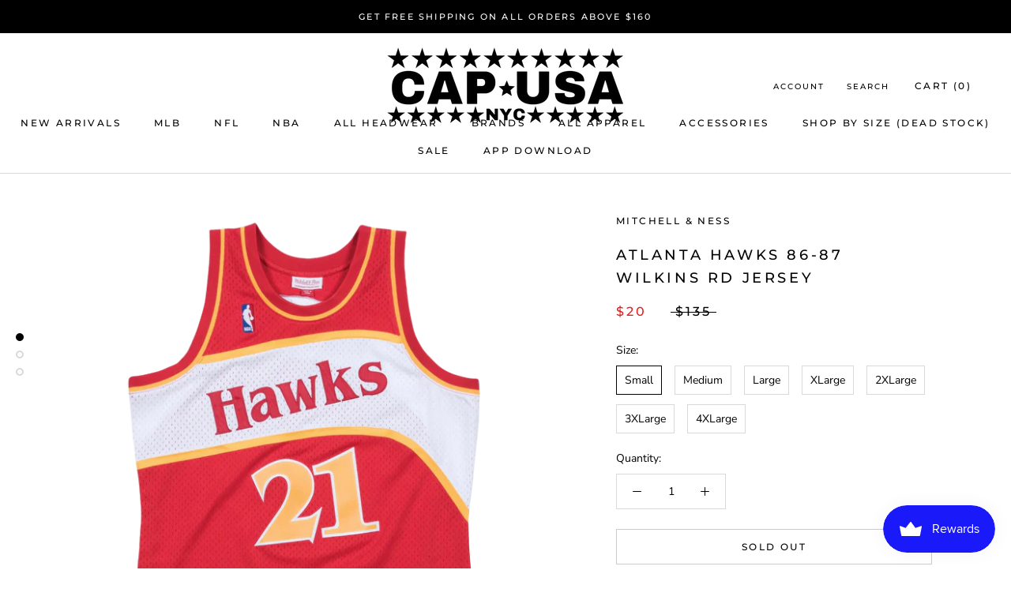

--- FILE ---
content_type: text/html; charset=utf-8
request_url: https://capusa.nyc/products/atl-hawks-rd-wilkins-red
body_size: 52703
content:
<!doctype html>

<html class="no-js" lang="en">
  <head>
    <meta charset="utf-8"> 
    <meta http-equiv="X-UA-Compatible" content="IE=edge,chrome=1">
    <meta name="viewport" content="width=device-width, initial-scale=1.0, height=device-height, minimum-scale=1.0, maximum-scale=1.0">
    <meta name="theme-color" content="">

    <title>
      Atlanta Hawks 86-87 Wilkins RD Jersey &ndash; CAP USA NYC
    </title><meta name="description" content="Atlanta Hawks, Dominique Wilkins Hardwood Classics Mesh Jersey Red and White 1986-87"><link rel="canonical" href="https://capusa.nyc/products/atl-hawks-rd-wilkins-red"><meta property="og:type" content="product">
  <meta property="og:title" content="Atlanta Hawks 86-87 Wilkins RD Jersey"><meta property="og:image" content="http://capusa.nyc/cdn/shop/products/image_a11a8dbc-e7ea-4278-9787-5814c87f126b.png?v=1635542025">
    <meta property="og:image:secure_url" content="https://capusa.nyc/cdn/shop/products/image_a11a8dbc-e7ea-4278-9787-5814c87f126b.png?v=1635542025">
    <meta property="og:image:width" content="1284">
    <meta property="og:image:height" content="1273"><meta property="product:price:amount" content="20.00">
  <meta property="product:price:currency" content="USD"><meta property="og:description" content="Atlanta Hawks, Dominique Wilkins Hardwood Classics Mesh Jersey Red and White 1986-87"><meta property="og:url" content="https://capusa.nyc/products/atl-hawks-rd-wilkins-red">
<meta property="og:site_name" content="CAP USA NYC"><meta name="twitter:card" content="summary"><meta name="twitter:title" content="Atlanta Hawks 86-87 Wilkins RD Jersey">
  <meta name="twitter:description" content="
Atlanta Hawks, Dominique Wilkins
Hardwood Classics Mesh Jersey
Red and White

1986-87
">
  <meta name="twitter:image" content="https://capusa.nyc/cdn/shop/products/image_a11a8dbc-e7ea-4278-9787-5814c87f126b_600x600_crop_center.png?v=1635542025">
    <style>
  @font-face {
  font-family: Montserrat;
  font-weight: 500;
  font-style: normal;
  font-display: fallback;
  src: url("//capusa.nyc/cdn/fonts/montserrat/montserrat_n5.07ef3781d9c78c8b93c98419da7ad4fbeebb6635.woff2") format("woff2"),
       url("//capusa.nyc/cdn/fonts/montserrat/montserrat_n5.adf9b4bd8b0e4f55a0b203cdd84512667e0d5e4d.woff") format("woff");
}

  @font-face {
  font-family: "Nunito Sans";
  font-weight: 400;
  font-style: normal;
  font-display: fallback;
  src: url("//capusa.nyc/cdn/fonts/nunito_sans/nunitosans_n4.0276fe080df0ca4e6a22d9cb55aed3ed5ba6b1da.woff2") format("woff2"),
       url("//capusa.nyc/cdn/fonts/nunito_sans/nunitosans_n4.b4964bee2f5e7fd9c3826447e73afe2baad607b7.woff") format("woff");
}


  @font-face {
  font-family: "Nunito Sans";
  font-weight: 700;
  font-style: normal;
  font-display: fallback;
  src: url("//capusa.nyc/cdn/fonts/nunito_sans/nunitosans_n7.25d963ed46da26098ebeab731e90d8802d989fa5.woff2") format("woff2"),
       url("//capusa.nyc/cdn/fonts/nunito_sans/nunitosans_n7.d32e3219b3d2ec82285d3027bd673efc61a996c8.woff") format("woff");
}

  @font-face {
  font-family: "Nunito Sans";
  font-weight: 400;
  font-style: italic;
  font-display: fallback;
  src: url("//capusa.nyc/cdn/fonts/nunito_sans/nunitosans_i4.6e408730afac1484cf297c30b0e67c86d17fc586.woff2") format("woff2"),
       url("//capusa.nyc/cdn/fonts/nunito_sans/nunitosans_i4.c9b6dcbfa43622b39a5990002775a8381942ae38.woff") format("woff");
}

  @font-face {
  font-family: "Nunito Sans";
  font-weight: 700;
  font-style: italic;
  font-display: fallback;
  src: url("//capusa.nyc/cdn/fonts/nunito_sans/nunitosans_i7.8c1124729eec046a321e2424b2acf328c2c12139.woff2") format("woff2"),
       url("//capusa.nyc/cdn/fonts/nunito_sans/nunitosans_i7.af4cda04357273e0996d21184432bcb14651a64d.woff") format("woff");
}


  :root {
    --heading-font-family : Montserrat, sans-serif;
    --heading-font-weight : 500;
    --heading-font-style  : normal;

    --text-font-family : "Nunito Sans", sans-serif;
    --text-font-weight : 400;
    --text-font-style  : normal;

    --base-text-font-size   : 14px;
    --default-text-font-size: 14px;--background          : #ffffff;
    --background-rgb      : 255, 255, 255;
    --light-background    : #ffffff;
    --light-background-rgb: 255, 255, 255;
    --heading-color       : #000000;
    --text-color          : #000000;
    --text-color-rgb      : 0, 0, 0;
    --text-color-light    : #000000;
    --text-color-light-rgb: 0, 0, 0;
    --link-color          : #000000;
    --link-color-rgb      : 0, 0, 0;
    --border-color        : #d9d9d9;
    --border-color-rgb    : 217, 217, 217;

    --button-background    : #000000;
    --button-background-rgb: 0, 0, 0;
    --button-text-color    : #ffffff;

    --header-background       : #ffffff;
    --header-heading-color    : #000000;
    --header-light-text-color : #000000;
    --header-border-color     : #d9d9d9;

    --footer-background    : #ffffff;
    --footer-text-color    : #000000;
    --footer-heading-color : #000000;
    --footer-border-color  : #d9d9d9;

    --navigation-background      : #000000;
    --navigation-background-rgb  : 0, 0, 0;
    --navigation-text-color      : #ffffff;
    --navigation-text-color-light: rgba(255, 255, 255, 0.5);
    --navigation-border-color    : rgba(255, 255, 255, 0.25);

    --newsletter-popup-background     : #000000;
    --newsletter-popup-text-color     : #ffffff;
    --newsletter-popup-text-color-rgb : 255, 255, 255;

    --secondary-elements-background       : #000000;
    --secondary-elements-background-rgb   : 0, 0, 0;
    --secondary-elements-text-color       : #ffffff;
    --secondary-elements-text-color-light : rgba(255, 255, 255, 0.5);
    --secondary-elements-border-color     : rgba(255, 255, 255, 0.25);

    --product-sale-price-color    : #e22120;
    --product-sale-price-color-rgb: 226, 33, 32;

    /* Products */

    --horizontal-spacing-four-products-per-row: 60px;
        --horizontal-spacing-two-products-per-row : 60px;

    --vertical-spacing-four-products-per-row: 80px;
        --vertical-spacing-two-products-per-row : 100px;

    /* Animation */
    --drawer-transition-timing: cubic-bezier(0.645, 0.045, 0.355, 1);
    --header-base-height: 80px; /* We set a default for browsers that do not support CSS variables */

    /* Cursors */
    --cursor-zoom-in-svg    : url(//capusa.nyc/cdn/shop/t/6/assets/cursor-zoom-in.svg?v=100326362725928540331713208609);
    --cursor-zoom-in-2x-svg : url(//capusa.nyc/cdn/shop/t/6/assets/cursor-zoom-in-2x.svg?v=71919207650934979201713208609);
  }
</style>

<script>
  // IE11 does not have support for CSS variables, so we have to polyfill them
  if (!(((window || {}).CSS || {}).supports && window.CSS.supports('(--a: 0)'))) {
    const script = document.createElement('script');
    script.type = 'text/javascript';
    script.src = 'https://cdn.jsdelivr.net/npm/css-vars-ponyfill@2';
    script.onload = function() {
      cssVars({});
    };

    document.getElementsByTagName('head')[0].appendChild(script);
  }
</script>

    <script>
  const boostSDAssetFileURL = "\/\/capusa.nyc\/cdn\/shop\/t\/6\/assets\/boost_sd_assets_file_url.gif?v=4445";
  window.boostSDAssetFileURL = boostSDAssetFileURL;

  if (window.boostSDAppConfig) {
    window.boostSDAppConfig.generalSettings.custom_js_asset_url = "//capusa.nyc/cdn/shop/t/6/assets/boost-sd-custom.js?v=160962118398746674481713208609";
    window.boostSDAppConfig.generalSettings.custom_css_asset_url = "//capusa.nyc/cdn/shop/t/6/assets/boost-sd-custom.css?v=72809539502277619291713208609";
  }

  
</script>

    <script>window.performance && window.performance.mark && window.performance.mark('shopify.content_for_header.start');</script><meta name="facebook-domain-verification" content="9va80gntj3i4qso9xuw3z35jbcfi0k">
<meta name="facebook-domain-verification" content="527yckh4r31lghvd5whszcztu4cayr">
<meta name="facebook-domain-verification" content="rpxvphb5y6cx8mlim4ha707i4zujjk">
<meta name="facebook-domain-verification" content="gsgvvaxlq6v2am95yarf2wo83oifwk">
<meta name="google-site-verification" content="LyIAq13xtepolPK07qdtBCqzAdvJZ91i8gH0FnUEst8">
<meta id="shopify-digital-wallet" name="shopify-digital-wallet" content="/56439013539/digital_wallets/dialog">
<meta name="shopify-checkout-api-token" content="51222ff0d392f3766e6b92f8937afa52">
<meta id="in-context-paypal-metadata" data-shop-id="56439013539" data-venmo-supported="false" data-environment="production" data-locale="en_US" data-paypal-v4="true" data-currency="USD">
<link rel="alternate" hreflang="x-default" href="https://capusa.nyc/products/atl-hawks-rd-wilkins-red">
<link rel="alternate" hreflang="en-US" href="https://capusa.nyc/products/atl-hawks-rd-wilkins-red">
<link rel="alternate" hreflang="es-US" href="https://capusa.nyc/es/products/atl-hawks-rd-wilkins-red">
<link rel="alternate" type="application/json+oembed" href="https://capusa.nyc/products/atl-hawks-rd-wilkins-red.oembed">
<script async="async" src="/checkouts/internal/preloads.js?locale=en-US"></script>
<link rel="preconnect" href="https://shop.app" crossorigin="anonymous">
<script async="async" src="https://shop.app/checkouts/internal/preloads.js?locale=en-US&shop_id=56439013539" crossorigin="anonymous"></script>
<script id="apple-pay-shop-capabilities" type="application/json">{"shopId":56439013539,"countryCode":"US","currencyCode":"USD","merchantCapabilities":["supports3DS"],"merchantId":"gid:\/\/shopify\/Shop\/56439013539","merchantName":"CAP USA NYC","requiredBillingContactFields":["postalAddress","email","phone"],"requiredShippingContactFields":["postalAddress","email","phone"],"shippingType":"shipping","supportedNetworks":["visa","masterCard","amex","discover","elo","jcb"],"total":{"type":"pending","label":"CAP USA NYC","amount":"1.00"},"shopifyPaymentsEnabled":true,"supportsSubscriptions":true}</script>
<script id="shopify-features" type="application/json">{"accessToken":"51222ff0d392f3766e6b92f8937afa52","betas":["rich-media-storefront-analytics"],"domain":"capusa.nyc","predictiveSearch":true,"shopId":56439013539,"locale":"en"}</script>
<script>var Shopify = Shopify || {};
Shopify.shop = "capusanyc.myshopify.com";
Shopify.locale = "en";
Shopify.currency = {"active":"USD","rate":"1.0"};
Shopify.country = "US";
Shopify.theme = {"name":"RC Website Design Company - Pres + Rebuy","id":137313058979,"schema_name":"Prestige","schema_version":"4.13.0","theme_store_id":855,"role":"main"};
Shopify.theme.handle = "null";
Shopify.theme.style = {"id":null,"handle":null};
Shopify.cdnHost = "capusa.nyc/cdn";
Shopify.routes = Shopify.routes || {};
Shopify.routes.root = "/";</script>
<script type="module">!function(o){(o.Shopify=o.Shopify||{}).modules=!0}(window);</script>
<script>!function(o){function n(){var o=[];function n(){o.push(Array.prototype.slice.apply(arguments))}return n.q=o,n}var t=o.Shopify=o.Shopify||{};t.loadFeatures=n(),t.autoloadFeatures=n()}(window);</script>
<script>
  window.ShopifyPay = window.ShopifyPay || {};
  window.ShopifyPay.apiHost = "shop.app\/pay";
  window.ShopifyPay.redirectState = null;
</script>
<script id="shop-js-analytics" type="application/json">{"pageType":"product"}</script>
<script defer="defer" async type="module" src="//capusa.nyc/cdn/shopifycloud/shop-js/modules/v2/client.init-shop-cart-sync_BT-GjEfc.en.esm.js"></script>
<script defer="defer" async type="module" src="//capusa.nyc/cdn/shopifycloud/shop-js/modules/v2/chunk.common_D58fp_Oc.esm.js"></script>
<script defer="defer" async type="module" src="//capusa.nyc/cdn/shopifycloud/shop-js/modules/v2/chunk.modal_xMitdFEc.esm.js"></script>
<script type="module">
  await import("//capusa.nyc/cdn/shopifycloud/shop-js/modules/v2/client.init-shop-cart-sync_BT-GjEfc.en.esm.js");
await import("//capusa.nyc/cdn/shopifycloud/shop-js/modules/v2/chunk.common_D58fp_Oc.esm.js");
await import("//capusa.nyc/cdn/shopifycloud/shop-js/modules/v2/chunk.modal_xMitdFEc.esm.js");

  window.Shopify.SignInWithShop?.initShopCartSync?.({"fedCMEnabled":true,"windoidEnabled":true});

</script>
<script>
  window.Shopify = window.Shopify || {};
  if (!window.Shopify.featureAssets) window.Shopify.featureAssets = {};
  window.Shopify.featureAssets['shop-js'] = {"shop-cart-sync":["modules/v2/client.shop-cart-sync_DZOKe7Ll.en.esm.js","modules/v2/chunk.common_D58fp_Oc.esm.js","modules/v2/chunk.modal_xMitdFEc.esm.js"],"init-fed-cm":["modules/v2/client.init-fed-cm_B6oLuCjv.en.esm.js","modules/v2/chunk.common_D58fp_Oc.esm.js","modules/v2/chunk.modal_xMitdFEc.esm.js"],"shop-cash-offers":["modules/v2/client.shop-cash-offers_D2sdYoxE.en.esm.js","modules/v2/chunk.common_D58fp_Oc.esm.js","modules/v2/chunk.modal_xMitdFEc.esm.js"],"shop-login-button":["modules/v2/client.shop-login-button_QeVjl5Y3.en.esm.js","modules/v2/chunk.common_D58fp_Oc.esm.js","modules/v2/chunk.modal_xMitdFEc.esm.js"],"pay-button":["modules/v2/client.pay-button_DXTOsIq6.en.esm.js","modules/v2/chunk.common_D58fp_Oc.esm.js","modules/v2/chunk.modal_xMitdFEc.esm.js"],"shop-button":["modules/v2/client.shop-button_DQZHx9pm.en.esm.js","modules/v2/chunk.common_D58fp_Oc.esm.js","modules/v2/chunk.modal_xMitdFEc.esm.js"],"avatar":["modules/v2/client.avatar_BTnouDA3.en.esm.js"],"init-windoid":["modules/v2/client.init-windoid_CR1B-cfM.en.esm.js","modules/v2/chunk.common_D58fp_Oc.esm.js","modules/v2/chunk.modal_xMitdFEc.esm.js"],"init-shop-for-new-customer-accounts":["modules/v2/client.init-shop-for-new-customer-accounts_C_vY_xzh.en.esm.js","modules/v2/client.shop-login-button_QeVjl5Y3.en.esm.js","modules/v2/chunk.common_D58fp_Oc.esm.js","modules/v2/chunk.modal_xMitdFEc.esm.js"],"init-shop-email-lookup-coordinator":["modules/v2/client.init-shop-email-lookup-coordinator_BI7n9ZSv.en.esm.js","modules/v2/chunk.common_D58fp_Oc.esm.js","modules/v2/chunk.modal_xMitdFEc.esm.js"],"init-shop-cart-sync":["modules/v2/client.init-shop-cart-sync_BT-GjEfc.en.esm.js","modules/v2/chunk.common_D58fp_Oc.esm.js","modules/v2/chunk.modal_xMitdFEc.esm.js"],"shop-toast-manager":["modules/v2/client.shop-toast-manager_DiYdP3xc.en.esm.js","modules/v2/chunk.common_D58fp_Oc.esm.js","modules/v2/chunk.modal_xMitdFEc.esm.js"],"init-customer-accounts":["modules/v2/client.init-customer-accounts_D9ZNqS-Q.en.esm.js","modules/v2/client.shop-login-button_QeVjl5Y3.en.esm.js","modules/v2/chunk.common_D58fp_Oc.esm.js","modules/v2/chunk.modal_xMitdFEc.esm.js"],"init-customer-accounts-sign-up":["modules/v2/client.init-customer-accounts-sign-up_iGw4briv.en.esm.js","modules/v2/client.shop-login-button_QeVjl5Y3.en.esm.js","modules/v2/chunk.common_D58fp_Oc.esm.js","modules/v2/chunk.modal_xMitdFEc.esm.js"],"shop-follow-button":["modules/v2/client.shop-follow-button_CqMgW2wH.en.esm.js","modules/v2/chunk.common_D58fp_Oc.esm.js","modules/v2/chunk.modal_xMitdFEc.esm.js"],"checkout-modal":["modules/v2/client.checkout-modal_xHeaAweL.en.esm.js","modules/v2/chunk.common_D58fp_Oc.esm.js","modules/v2/chunk.modal_xMitdFEc.esm.js"],"shop-login":["modules/v2/client.shop-login_D91U-Q7h.en.esm.js","modules/v2/chunk.common_D58fp_Oc.esm.js","modules/v2/chunk.modal_xMitdFEc.esm.js"],"lead-capture":["modules/v2/client.lead-capture_BJmE1dJe.en.esm.js","modules/v2/chunk.common_D58fp_Oc.esm.js","modules/v2/chunk.modal_xMitdFEc.esm.js"],"payment-terms":["modules/v2/client.payment-terms_Ci9AEqFq.en.esm.js","modules/v2/chunk.common_D58fp_Oc.esm.js","modules/v2/chunk.modal_xMitdFEc.esm.js"]};
</script>
<script>(function() {
  var isLoaded = false;
  function asyncLoad() {
    if (isLoaded) return;
    isLoaded = true;
    var urls = ["https:\/\/commerce.taggbox.com\/embed.min.js?shop=capusanyc.myshopify.com","https:\/\/chimpstatic.com\/mcjs-connected\/js\/users\/b37569fc2a7cd264837ccb2f9\/d4d1ee795351437fb92bd47cc.js?shop=capusanyc.myshopify.com","https:\/\/cdn.attn.tv\/capusa\/dtag.js?shop=capusanyc.myshopify.com","https:\/\/sellup.herokuapp.com\/upseller.js?shop=capusanyc.myshopify.com","https:\/\/intg.snapchat.com\/shopify\/shopify-scevent-init.js?id=a0f4e07d-1f02-4629-af6b-11687d5aa8ae\u0026shop=capusanyc.myshopify.com","https:\/\/shopify-extension.getredo.com\/main.js?widget_id=i5jl6yppm0lz7aa\u0026shop=capusanyc.myshopify.com","https:\/\/cdn.rebuyengine.com\/onsite\/js\/rebuy.js?shop=capusanyc.myshopify.com"];
    for (var i = 0; i < urls.length; i++) {
      var s = document.createElement('script');
      s.type = 'text/javascript';
      s.async = true;
      s.src = urls[i];
      var x = document.getElementsByTagName('script')[0];
      x.parentNode.insertBefore(s, x);
    }
  };
  if(window.attachEvent) {
    window.attachEvent('onload', asyncLoad);
  } else {
    window.addEventListener('load', asyncLoad, false);
  }
})();</script>
<script id="__st">var __st={"a":56439013539,"offset":-18000,"reqid":"3917a860-8c70-4b46-abf9-e59687d62f90-1769314966","pageurl":"capusa.nyc\/products\/atl-hawks-rd-wilkins-red","u":"a5e6c13e8dfc","p":"product","rtyp":"product","rid":7350093873315};</script>
<script>window.ShopifyPaypalV4VisibilityTracking = true;</script>
<script id="captcha-bootstrap">!function(){'use strict';const t='contact',e='account',n='new_comment',o=[[t,t],['blogs',n],['comments',n],[t,'customer']],c=[[e,'customer_login'],[e,'guest_login'],[e,'recover_customer_password'],[e,'create_customer']],r=t=>t.map((([t,e])=>`form[action*='/${t}']:not([data-nocaptcha='true']) input[name='form_type'][value='${e}']`)).join(','),a=t=>()=>t?[...document.querySelectorAll(t)].map((t=>t.form)):[];function s(){const t=[...o],e=r(t);return a(e)}const i='password',u='form_key',d=['recaptcha-v3-token','g-recaptcha-response','h-captcha-response',i],f=()=>{try{return window.sessionStorage}catch{return}},m='__shopify_v',_=t=>t.elements[u];function p(t,e,n=!1){try{const o=window.sessionStorage,c=JSON.parse(o.getItem(e)),{data:r}=function(t){const{data:e,action:n}=t;return t[m]||n?{data:e,action:n}:{data:t,action:n}}(c);for(const[e,n]of Object.entries(r))t.elements[e]&&(t.elements[e].value=n);n&&o.removeItem(e)}catch(o){console.error('form repopulation failed',{error:o})}}const l='form_type',E='cptcha';function T(t){t.dataset[E]=!0}const w=window,h=w.document,L='Shopify',v='ce_forms',y='captcha';let A=!1;((t,e)=>{const n=(g='f06e6c50-85a8-45c8-87d0-21a2b65856fe',I='https://cdn.shopify.com/shopifycloud/storefront-forms-hcaptcha/ce_storefront_forms_captcha_hcaptcha.v1.5.2.iife.js',D={infoText:'Protected by hCaptcha',privacyText:'Privacy',termsText:'Terms'},(t,e,n)=>{const o=w[L][v],c=o.bindForm;if(c)return c(t,g,e,D).then(n);var r;o.q.push([[t,g,e,D],n]),r=I,A||(h.body.append(Object.assign(h.createElement('script'),{id:'captcha-provider',async:!0,src:r})),A=!0)});var g,I,D;w[L]=w[L]||{},w[L][v]=w[L][v]||{},w[L][v].q=[],w[L][y]=w[L][y]||{},w[L][y].protect=function(t,e){n(t,void 0,e),T(t)},Object.freeze(w[L][y]),function(t,e,n,w,h,L){const[v,y,A,g]=function(t,e,n){const i=e?o:[],u=t?c:[],d=[...i,...u],f=r(d),m=r(i),_=r(d.filter((([t,e])=>n.includes(e))));return[a(f),a(m),a(_),s()]}(w,h,L),I=t=>{const e=t.target;return e instanceof HTMLFormElement?e:e&&e.form},D=t=>v().includes(t);t.addEventListener('submit',(t=>{const e=I(t);if(!e)return;const n=D(e)&&!e.dataset.hcaptchaBound&&!e.dataset.recaptchaBound,o=_(e),c=g().includes(e)&&(!o||!o.value);(n||c)&&t.preventDefault(),c&&!n&&(function(t){try{if(!f())return;!function(t){const e=f();if(!e)return;const n=_(t);if(!n)return;const o=n.value;o&&e.removeItem(o)}(t);const e=Array.from(Array(32),(()=>Math.random().toString(36)[2])).join('');!function(t,e){_(t)||t.append(Object.assign(document.createElement('input'),{type:'hidden',name:u})),t.elements[u].value=e}(t,e),function(t,e){const n=f();if(!n)return;const o=[...t.querySelectorAll(`input[type='${i}']`)].map((({name:t})=>t)),c=[...d,...o],r={};for(const[a,s]of new FormData(t).entries())c.includes(a)||(r[a]=s);n.setItem(e,JSON.stringify({[m]:1,action:t.action,data:r}))}(t,e)}catch(e){console.error('failed to persist form',e)}}(e),e.submit())}));const S=(t,e)=>{t&&!t.dataset[E]&&(n(t,e.some((e=>e===t))),T(t))};for(const o of['focusin','change'])t.addEventListener(o,(t=>{const e=I(t);D(e)&&S(e,y())}));const B=e.get('form_key'),M=e.get(l),P=B&&M;t.addEventListener('DOMContentLoaded',(()=>{const t=y();if(P)for(const e of t)e.elements[l].value===M&&p(e,B);[...new Set([...A(),...v().filter((t=>'true'===t.dataset.shopifyCaptcha))])].forEach((e=>S(e,t)))}))}(h,new URLSearchParams(w.location.search),n,t,e,['guest_login'])})(!0,!0)}();</script>
<script integrity="sha256-4kQ18oKyAcykRKYeNunJcIwy7WH5gtpwJnB7kiuLZ1E=" data-source-attribution="shopify.loadfeatures" defer="defer" src="//capusa.nyc/cdn/shopifycloud/storefront/assets/storefront/load_feature-a0a9edcb.js" crossorigin="anonymous"></script>
<script crossorigin="anonymous" defer="defer" src="//capusa.nyc/cdn/shopifycloud/storefront/assets/shopify_pay/storefront-65b4c6d7.js?v=20250812"></script>
<script data-source-attribution="shopify.dynamic_checkout.dynamic.init">var Shopify=Shopify||{};Shopify.PaymentButton=Shopify.PaymentButton||{isStorefrontPortableWallets:!0,init:function(){window.Shopify.PaymentButton.init=function(){};var t=document.createElement("script");t.src="https://capusa.nyc/cdn/shopifycloud/portable-wallets/latest/portable-wallets.en.js",t.type="module",document.head.appendChild(t)}};
</script>
<script data-source-attribution="shopify.dynamic_checkout.buyer_consent">
  function portableWalletsHideBuyerConsent(e){var t=document.getElementById("shopify-buyer-consent"),n=document.getElementById("shopify-subscription-policy-button");t&&n&&(t.classList.add("hidden"),t.setAttribute("aria-hidden","true"),n.removeEventListener("click",e))}function portableWalletsShowBuyerConsent(e){var t=document.getElementById("shopify-buyer-consent"),n=document.getElementById("shopify-subscription-policy-button");t&&n&&(t.classList.remove("hidden"),t.removeAttribute("aria-hidden"),n.addEventListener("click",e))}window.Shopify?.PaymentButton&&(window.Shopify.PaymentButton.hideBuyerConsent=portableWalletsHideBuyerConsent,window.Shopify.PaymentButton.showBuyerConsent=portableWalletsShowBuyerConsent);
</script>
<script>
  function portableWalletsCleanup(e){e&&e.src&&console.error("Failed to load portable wallets script "+e.src);var t=document.querySelectorAll("shopify-accelerated-checkout .shopify-payment-button__skeleton, shopify-accelerated-checkout-cart .wallet-cart-button__skeleton"),e=document.getElementById("shopify-buyer-consent");for(let e=0;e<t.length;e++)t[e].remove();e&&e.remove()}function portableWalletsNotLoadedAsModule(e){e instanceof ErrorEvent&&"string"==typeof e.message&&e.message.includes("import.meta")&&"string"==typeof e.filename&&e.filename.includes("portable-wallets")&&(window.removeEventListener("error",portableWalletsNotLoadedAsModule),window.Shopify.PaymentButton.failedToLoad=e,"loading"===document.readyState?document.addEventListener("DOMContentLoaded",window.Shopify.PaymentButton.init):window.Shopify.PaymentButton.init())}window.addEventListener("error",portableWalletsNotLoadedAsModule);
</script>

<script type="module" src="https://capusa.nyc/cdn/shopifycloud/portable-wallets/latest/portable-wallets.en.js" onError="portableWalletsCleanup(this)" crossorigin="anonymous"></script>
<script nomodule>
  document.addEventListener("DOMContentLoaded", portableWalletsCleanup);
</script>

<link id="shopify-accelerated-checkout-styles" rel="stylesheet" media="screen" href="https://capusa.nyc/cdn/shopifycloud/portable-wallets/latest/accelerated-checkout-backwards-compat.css" crossorigin="anonymous">
<style id="shopify-accelerated-checkout-cart">
        #shopify-buyer-consent {
  margin-top: 1em;
  display: inline-block;
  width: 100%;
}

#shopify-buyer-consent.hidden {
  display: none;
}

#shopify-subscription-policy-button {
  background: none;
  border: none;
  padding: 0;
  text-decoration: underline;
  font-size: inherit;
  cursor: pointer;
}

#shopify-subscription-policy-button::before {
  box-shadow: none;
}

      </style>

<script>window.performance && window.performance.mark && window.performance.mark('shopify.content_for_header.end');</script>

    <link rel="stylesheet" href="//capusa.nyc/cdn/shop/t/6/assets/theme.css?v=108317660391816380371723489234">

    <script>// This allows to expose several variables to the global scope, to be used in scripts
      window.theme = {
        pageType: "product",
        moneyFormat: "${{amount}}",
        moneyWithCurrencyFormat: "${{amount}} USD",
        productImageSize: "natural",
        searchMode: "product,article",
        showPageTransition: false,
        showElementStaggering: true,
        showImageZooming: true
      };

      window.routes = {
        rootUrl: "\/",
        rootUrlWithoutSlash: '',
        cartUrl: "\/cart",
        cartAddUrl: "\/cart\/add",
        cartChangeUrl: "\/cart\/change",
        searchUrl: "\/search",
        productRecommendationsUrl: "\/recommendations\/products"
      };

      window.languages = {
        cartAddNote: "Add Order Note",
        cartEditNote: "Edit Order Note",
        productImageLoadingError: "This image could not be loaded. Please try to reload the page.",
        productFormAddToCart: "Add to cart",
        productFormUnavailable: "Unavailable",
        productFormSoldOut: "Sold Out",
        shippingEstimatorOneResult: "1 option available:",
        shippingEstimatorMoreResults: "{{count}} options available:",
        shippingEstimatorNoResults: "No shipping could be found"
      };

      window.lazySizesConfig = {
        loadHidden: false,
        hFac: 0.5,
        expFactor: 2,
        ricTimeout: 150,
        lazyClass: 'Image--lazyLoad',
        loadingClass: 'Image--lazyLoading',
        loadedClass: 'Image--lazyLoaded'
      };

      document.documentElement.className = document.documentElement.className.replace('no-js', 'js');
      document.documentElement.style.setProperty('--window-height', window.innerHeight + 'px');

      // We do a quick detection of some features (we could use Modernizr but for so little...)
      (function() {
        document.documentElement.className += ((window.CSS && window.CSS.supports('(position: sticky) or (position: -webkit-sticky)')) ? ' supports-sticky' : ' no-supports-sticky');
        document.documentElement.className += (window.matchMedia('(-moz-touch-enabled: 1), (hover: none)')).matches ? ' no-supports-hover' : ' supports-hover';
      }());
    </script>

    <script src="//capusa.nyc/cdn/shop/t/6/assets/lazysizes.min.js?v=174358363404432586981713208609" async></script><script src="https://polyfill-fastly.net/v3/polyfill.min.js?unknown=polyfill&features=fetch,Element.prototype.closest,Element.prototype.remove,Element.prototype.classList,Array.prototype.includes,Array.prototype.fill,Object.assign,CustomEvent,IntersectionObserver,IntersectionObserverEntry,URL" defer></script>
    <script src="//capusa.nyc/cdn/shop/t/6/assets/libs.min.js?v=26178543184394469741713208609" defer></script>
    <script src="//capusa.nyc/cdn/shop/t/6/assets/theme.min.js?v=159976158040161064131713208609" defer></script>
    <script src="//capusa.nyc/cdn/shop/t/6/assets/custom.js?v=183944157590872491501713208609" defer></script>

    <script>
      (function () {
        window.onpageshow = function() {
          if (window.theme.showPageTransition) {
            var pageTransition = document.querySelector('.PageTransition');

            if (pageTransition) {
              pageTransition.style.visibility = 'visible';
              pageTransition.style.opacity = '0';
            }
          }

          // When the page is loaded from the cache, we have to reload the cart content
          document.documentElement.dispatchEvent(new CustomEvent('cart:refresh', {
            bubbles: true
          }));
        };
      })();
    </script>

    
  <script type="application/ld+json">
  {
    "@context": "http://schema.org",
    "@type": "Product",
    "offers": [{
          "@type": "Offer",
          "name": "Small",
          "availability":"https://schema.org/OutOfStock",
          "price": 20.0,
          "priceCurrency": "USD",
          "priceValidUntil": "2026-02-03","url": "/products/atl-hawks-rd-wilkins-red?variant=41750494838947"
        },
{
          "@type": "Offer",
          "name": "Medium",
          "availability":"https://schema.org/OutOfStock",
          "price": 20.0,
          "priceCurrency": "USD",
          "priceValidUntil": "2026-02-03","url": "/products/atl-hawks-rd-wilkins-red?variant=41750494871715"
        },
{
          "@type": "Offer",
          "name": "Large",
          "availability":"https://schema.org/OutOfStock",
          "price": 20.0,
          "priceCurrency": "USD",
          "priceValidUntil": "2026-02-03","url": "/products/atl-hawks-rd-wilkins-red?variant=41750494904483"
        },
{
          "@type": "Offer",
          "name": "XLarge",
          "availability":"https://schema.org/OutOfStock",
          "price": 20.0,
          "priceCurrency": "USD",
          "priceValidUntil": "2026-02-03","url": "/products/atl-hawks-rd-wilkins-red?variant=41750494937251"
        },
{
          "@type": "Offer",
          "name": "2XLarge",
          "availability":"https://schema.org/OutOfStock",
          "price": 20.0,
          "priceCurrency": "USD",
          "priceValidUntil": "2026-02-03","url": "/products/atl-hawks-rd-wilkins-red?variant=41750494970019"
        },
{
          "@type": "Offer",
          "name": "3XLarge",
          "availability":"https://schema.org/OutOfStock",
          "price": 20.0,
          "priceCurrency": "USD",
          "priceValidUntil": "2026-02-03","url": "/products/atl-hawks-rd-wilkins-red?variant=41750495002787"
        },
{
          "@type": "Offer",
          "name": "4XLarge",
          "availability":"https://schema.org/OutOfStock",
          "price": 20.0,
          "priceCurrency": "USD",
          "priceValidUntil": "2026-02-03","url": "/products/atl-hawks-rd-wilkins-red?variant=41750495035555"
        }
],
      "gtin8": "94838947",
      "productId": "94838947",
    "brand": {
      "name": "Mitchell \u0026 Ness"
    },
    "name": "Atlanta Hawks 86-87 Wilkins RD Jersey",
    "description": "\nAtlanta Hawks, Dominique Wilkins\nHardwood Classics Mesh Jersey\nRed and White\n\n1986-87\n",
    "category": "Classic Jerseys",
    "url": "/products/atl-hawks-rd-wilkins-red",
    "sku": "",
    "image": {
      "@type": "ImageObject",
      "url": "https://capusa.nyc/cdn/shop/products/image_a11a8dbc-e7ea-4278-9787-5814c87f126b_1024x.png?v=1635542025",
      "image": "https://capusa.nyc/cdn/shop/products/image_a11a8dbc-e7ea-4278-9787-5814c87f126b_1024x.png?v=1635542025",
      "name": "Atlanta Hawks 86-87 Wilkins RD Jersey",
      "width": "1024",
      "height": "1024"
    }
  }
  </script>



  <script type="application/ld+json">
  {
    "@context": "http://schema.org",
    "@type": "BreadcrumbList",
  "itemListElement": [{
      "@type": "ListItem",
      "position": 1,
      "name": "Translation missing: en.general.breadcrumb.home",
      "item": "https://capusa.nyc"
    },{
          "@type": "ListItem",
          "position": 2,
          "name": "Atlanta Hawks 86-87 Wilkins RD Jersey",
          "item": "https://capusa.nyc/products/atl-hawks-rd-wilkins-red"
        }]
  }
  </script>

  <!--DOOFINDER-SHOPIFY-->  <!--/DOOFINDER-SHOPIFY--><!-- BEGIN app block: shopify://apps/klaviyo-email-marketing-sms/blocks/klaviyo-onsite-embed/2632fe16-c075-4321-a88b-50b567f42507 -->












  <script async src="https://static.klaviyo.com/onsite/js/VwzKtR/klaviyo.js?company_id=VwzKtR"></script>
  <script>!function(){if(!window.klaviyo){window._klOnsite=window._klOnsite||[];try{window.klaviyo=new Proxy({},{get:function(n,i){return"push"===i?function(){var n;(n=window._klOnsite).push.apply(n,arguments)}:function(){for(var n=arguments.length,o=new Array(n),w=0;w<n;w++)o[w]=arguments[w];var t="function"==typeof o[o.length-1]?o.pop():void 0,e=new Promise((function(n){window._klOnsite.push([i].concat(o,[function(i){t&&t(i),n(i)}]))}));return e}}})}catch(n){window.klaviyo=window.klaviyo||[],window.klaviyo.push=function(){var n;(n=window._klOnsite).push.apply(n,arguments)}}}}();</script>

  
    <script id="viewed_product">
      if (item == null) {
        var _learnq = _learnq || [];

        var MetafieldReviews = null
        var MetafieldYotpoRating = null
        var MetafieldYotpoCount = null
        var MetafieldLooxRating = null
        var MetafieldLooxCount = null
        var okendoProduct = null
        var okendoProductReviewCount = null
        var okendoProductReviewAverageValue = null
        try {
          // The following fields are used for Customer Hub recently viewed in order to add reviews.
          // This information is not part of __kla_viewed. Instead, it is part of __kla_viewed_reviewed_items
          MetafieldReviews = {};
          MetafieldYotpoRating = null
          MetafieldYotpoCount = null
          MetafieldLooxRating = null
          MetafieldLooxCount = null

          okendoProduct = null
          // If the okendo metafield is not legacy, it will error, which then requires the new json formatted data
          if (okendoProduct && 'error' in okendoProduct) {
            okendoProduct = null
          }
          okendoProductReviewCount = okendoProduct ? okendoProduct.reviewCount : null
          okendoProductReviewAverageValue = okendoProduct ? okendoProduct.reviewAverageValue : null
        } catch (error) {
          console.error('Error in Klaviyo onsite reviews tracking:', error);
        }

        var item = {
          Name: "Atlanta Hawks 86-87 Wilkins RD Jersey",
          ProductID: 7350093873315,
          Categories: ["Apparel","Atlanta Hawks","Best Selling Products","Classic Jerseys","Clearance\/ ON SALE","Mitchell \u0026 Ness","NBA","Newest Products"],
          ImageURL: "https://capusa.nyc/cdn/shop/products/image_a11a8dbc-e7ea-4278-9787-5814c87f126b_grande.png?v=1635542025",
          URL: "https://capusa.nyc/products/atl-hawks-rd-wilkins-red",
          Brand: "Mitchell \u0026 Ness",
          Price: "$20.00",
          Value: "20.00",
          CompareAtPrice: "$135.00"
        };
        _learnq.push(['track', 'Viewed Product', item]);
        _learnq.push(['trackViewedItem', {
          Title: item.Name,
          ItemId: item.ProductID,
          Categories: item.Categories,
          ImageUrl: item.ImageURL,
          Url: item.URL,
          Metadata: {
            Brand: item.Brand,
            Price: item.Price,
            Value: item.Value,
            CompareAtPrice: item.CompareAtPrice
          },
          metafields:{
            reviews: MetafieldReviews,
            yotpo:{
              rating: MetafieldYotpoRating,
              count: MetafieldYotpoCount,
            },
            loox:{
              rating: MetafieldLooxRating,
              count: MetafieldLooxCount,
            },
            okendo: {
              rating: okendoProductReviewAverageValue,
              count: okendoProductReviewCount,
            }
          }
        }]);
      }
    </script>
  




  <script>
    window.klaviyoReviewsProductDesignMode = false
  </script>







<!-- END app block --><!-- BEGIN app block: shopify://apps/redo/blocks/redo_app_embed/c613644b-6df4-4d11-b336-43a5c06745a1 --><!-- BEGIN app snippet: env -->

<script>
  if (typeof process === "undefined") {
    process = {};
  }
  process.env ??= {};
  process.env.AMPLITUDE_API_KEY = "b5eacb35b49c693d959231826b35f7ca";
  process.env.IPIFY_API_KEY = "at_S8q5xe1hwi5jKf6CSb4V661KXTKK2";
  process.env.REDO_API_URL = "https://shopify-cdn.getredo.com";
  process.env.REDO_CHAT_WIDGET_URL = "https://chat-widget.getredo.com";
  process.env.REDO_SHOPIFY_SERVER_URL = "https://shopify-server.getredo.com";

  if (typeof redoStorefront === "undefined") {
    redoStorefront = {};
  }
  redoStorefront.env ??= {};
  redoStorefront.env.AMPLITUDE_API_KEY = "b5eacb35b49c693d959231826b35f7ca";
  redoStorefront.env.IPIFY_API_KEY = "at_S8q5xe1hwi5jKf6CSb4V661KXTKK2";
  redoStorefront.env.REDO_API_URL = "https://shopify-cdn.getredo.com";
  redoStorefront.env.REDO_CHAT_WIDGET_URL = "https://chat-widget.getredo.com";
  redoStorefront.env.REDO_SHOPIFY_SERVER_URL = "https://shopify-server.getredo.com";
</script>
<!-- END app snippet -->
<script>
  const parts = navigator.userAgent.split(" ").map(part => btoa(part)).join("").replace(/=/g, "").toLowerCase();
  if (!parts.includes("2hyb21lluxpz2h0ag91c2") && !parts.includes("w90bwzwcg93zxikdiwmjipk")) {
    const script = document.createElement("script");
    script.async = true;
    script.src = "https://cdn.shopify.com/extensions/019bef01-c800-79ba-81b4-e16dcc0eee40/redo-v1.140270/assets/main.js";
    document.head.appendChild(script);
  }
</script>

<!-- END app block --><script src="https://cdn.shopify.com/extensions/019bec76-bf04-75b3-9131-34827afe520d/smile-io-275/assets/smile-loader.js" type="text/javascript" defer="defer"></script>
<link href="https://monorail-edge.shopifysvc.com" rel="dns-prefetch">
<script>(function(){if ("sendBeacon" in navigator && "performance" in window) {try {var session_token_from_headers = performance.getEntriesByType('navigation')[0].serverTiming.find(x => x.name == '_s').description;} catch {var session_token_from_headers = undefined;}var session_cookie_matches = document.cookie.match(/_shopify_s=([^;]*)/);var session_token_from_cookie = session_cookie_matches && session_cookie_matches.length === 2 ? session_cookie_matches[1] : "";var session_token = session_token_from_headers || session_token_from_cookie || "";function handle_abandonment_event(e) {var entries = performance.getEntries().filter(function(entry) {return /monorail-edge.shopifysvc.com/.test(entry.name);});if (!window.abandonment_tracked && entries.length === 0) {window.abandonment_tracked = true;var currentMs = Date.now();var navigation_start = performance.timing.navigationStart;var payload = {shop_id: 56439013539,url: window.location.href,navigation_start,duration: currentMs - navigation_start,session_token,page_type: "product"};window.navigator.sendBeacon("https://monorail-edge.shopifysvc.com/v1/produce", JSON.stringify({schema_id: "online_store_buyer_site_abandonment/1.1",payload: payload,metadata: {event_created_at_ms: currentMs,event_sent_at_ms: currentMs}}));}}window.addEventListener('pagehide', handle_abandonment_event);}}());</script>
<script id="web-pixels-manager-setup">(function e(e,d,r,n,o){if(void 0===o&&(o={}),!Boolean(null===(a=null===(i=window.Shopify)||void 0===i?void 0:i.analytics)||void 0===a?void 0:a.replayQueue)){var i,a;window.Shopify=window.Shopify||{};var t=window.Shopify;t.analytics=t.analytics||{};var s=t.analytics;s.replayQueue=[],s.publish=function(e,d,r){return s.replayQueue.push([e,d,r]),!0};try{self.performance.mark("wpm:start")}catch(e){}var l=function(){var e={modern:/Edge?\/(1{2}[4-9]|1[2-9]\d|[2-9]\d{2}|\d{4,})\.\d+(\.\d+|)|Firefox\/(1{2}[4-9]|1[2-9]\d|[2-9]\d{2}|\d{4,})\.\d+(\.\d+|)|Chrom(ium|e)\/(9{2}|\d{3,})\.\d+(\.\d+|)|(Maci|X1{2}).+ Version\/(15\.\d+|(1[6-9]|[2-9]\d|\d{3,})\.\d+)([,.]\d+|)( \(\w+\)|)( Mobile\/\w+|) Safari\/|Chrome.+OPR\/(9{2}|\d{3,})\.\d+\.\d+|(CPU[ +]OS|iPhone[ +]OS|CPU[ +]iPhone|CPU IPhone OS|CPU iPad OS)[ +]+(15[._]\d+|(1[6-9]|[2-9]\d|\d{3,})[._]\d+)([._]\d+|)|Android:?[ /-](13[3-9]|1[4-9]\d|[2-9]\d{2}|\d{4,})(\.\d+|)(\.\d+|)|Android.+Firefox\/(13[5-9]|1[4-9]\d|[2-9]\d{2}|\d{4,})\.\d+(\.\d+|)|Android.+Chrom(ium|e)\/(13[3-9]|1[4-9]\d|[2-9]\d{2}|\d{4,})\.\d+(\.\d+|)|SamsungBrowser\/([2-9]\d|\d{3,})\.\d+/,legacy:/Edge?\/(1[6-9]|[2-9]\d|\d{3,})\.\d+(\.\d+|)|Firefox\/(5[4-9]|[6-9]\d|\d{3,})\.\d+(\.\d+|)|Chrom(ium|e)\/(5[1-9]|[6-9]\d|\d{3,})\.\d+(\.\d+|)([\d.]+$|.*Safari\/(?![\d.]+ Edge\/[\d.]+$))|(Maci|X1{2}).+ Version\/(10\.\d+|(1[1-9]|[2-9]\d|\d{3,})\.\d+)([,.]\d+|)( \(\w+\)|)( Mobile\/\w+|) Safari\/|Chrome.+OPR\/(3[89]|[4-9]\d|\d{3,})\.\d+\.\d+|(CPU[ +]OS|iPhone[ +]OS|CPU[ +]iPhone|CPU IPhone OS|CPU iPad OS)[ +]+(10[._]\d+|(1[1-9]|[2-9]\d|\d{3,})[._]\d+)([._]\d+|)|Android:?[ /-](13[3-9]|1[4-9]\d|[2-9]\d{2}|\d{4,})(\.\d+|)(\.\d+|)|Mobile Safari.+OPR\/([89]\d|\d{3,})\.\d+\.\d+|Android.+Firefox\/(13[5-9]|1[4-9]\d|[2-9]\d{2}|\d{4,})\.\d+(\.\d+|)|Android.+Chrom(ium|e)\/(13[3-9]|1[4-9]\d|[2-9]\d{2}|\d{4,})\.\d+(\.\d+|)|Android.+(UC? ?Browser|UCWEB|U3)[ /]?(15\.([5-9]|\d{2,})|(1[6-9]|[2-9]\d|\d{3,})\.\d+)\.\d+|SamsungBrowser\/(5\.\d+|([6-9]|\d{2,})\.\d+)|Android.+MQ{2}Browser\/(14(\.(9|\d{2,})|)|(1[5-9]|[2-9]\d|\d{3,})(\.\d+|))(\.\d+|)|K[Aa][Ii]OS\/(3\.\d+|([4-9]|\d{2,})\.\d+)(\.\d+|)/},d=e.modern,r=e.legacy,n=navigator.userAgent;return n.match(d)?"modern":n.match(r)?"legacy":"unknown"}(),u="modern"===l?"modern":"legacy",c=(null!=n?n:{modern:"",legacy:""})[u],f=function(e){return[e.baseUrl,"/wpm","/b",e.hashVersion,"modern"===e.buildTarget?"m":"l",".js"].join("")}({baseUrl:d,hashVersion:r,buildTarget:u}),m=function(e){var d=e.version,r=e.bundleTarget,n=e.surface,o=e.pageUrl,i=e.monorailEndpoint;return{emit:function(e){var a=e.status,t=e.errorMsg,s=(new Date).getTime(),l=JSON.stringify({metadata:{event_sent_at_ms:s},events:[{schema_id:"web_pixels_manager_load/3.1",payload:{version:d,bundle_target:r,page_url:o,status:a,surface:n,error_msg:t},metadata:{event_created_at_ms:s}}]});if(!i)return console&&console.warn&&console.warn("[Web Pixels Manager] No Monorail endpoint provided, skipping logging."),!1;try{return self.navigator.sendBeacon.bind(self.navigator)(i,l)}catch(e){}var u=new XMLHttpRequest;try{return u.open("POST",i,!0),u.setRequestHeader("Content-Type","text/plain"),u.send(l),!0}catch(e){return console&&console.warn&&console.warn("[Web Pixels Manager] Got an unhandled error while logging to Monorail."),!1}}}}({version:r,bundleTarget:l,surface:e.surface,pageUrl:self.location.href,monorailEndpoint:e.monorailEndpoint});try{o.browserTarget=l,function(e){var d=e.src,r=e.async,n=void 0===r||r,o=e.onload,i=e.onerror,a=e.sri,t=e.scriptDataAttributes,s=void 0===t?{}:t,l=document.createElement("script"),u=document.querySelector("head"),c=document.querySelector("body");if(l.async=n,l.src=d,a&&(l.integrity=a,l.crossOrigin="anonymous"),s)for(var f in s)if(Object.prototype.hasOwnProperty.call(s,f))try{l.dataset[f]=s[f]}catch(e){}if(o&&l.addEventListener("load",o),i&&l.addEventListener("error",i),u)u.appendChild(l);else{if(!c)throw new Error("Did not find a head or body element to append the script");c.appendChild(l)}}({src:f,async:!0,onload:function(){if(!function(){var e,d;return Boolean(null===(d=null===(e=window.Shopify)||void 0===e?void 0:e.analytics)||void 0===d?void 0:d.initialized)}()){var d=window.webPixelsManager.init(e)||void 0;if(d){var r=window.Shopify.analytics;r.replayQueue.forEach((function(e){var r=e[0],n=e[1],o=e[2];d.publishCustomEvent(r,n,o)})),r.replayQueue=[],r.publish=d.publishCustomEvent,r.visitor=d.visitor,r.initialized=!0}}},onerror:function(){return m.emit({status:"failed",errorMsg:"".concat(f," has failed to load")})},sri:function(e){var d=/^sha384-[A-Za-z0-9+/=]+$/;return"string"==typeof e&&d.test(e)}(c)?c:"",scriptDataAttributes:o}),m.emit({status:"loading"})}catch(e){m.emit({status:"failed",errorMsg:(null==e?void 0:e.message)||"Unknown error"})}}})({shopId: 56439013539,storefrontBaseUrl: "https://capusa.nyc",extensionsBaseUrl: "https://extensions.shopifycdn.com/cdn/shopifycloud/web-pixels-manager",monorailEndpoint: "https://monorail-edge.shopifysvc.com/unstable/produce_batch",surface: "storefront-renderer",enabledBetaFlags: ["2dca8a86"],webPixelsConfigList: [{"id":"2006352035","configuration":"{\"accountID\":\"VwzKtR\",\"webPixelConfig\":\"eyJlbmFibGVBZGRlZFRvQ2FydEV2ZW50cyI6IHRydWV9\"}","eventPayloadVersion":"v1","runtimeContext":"STRICT","scriptVersion":"524f6c1ee37bacdca7657a665bdca589","type":"APP","apiClientId":123074,"privacyPurposes":["ANALYTICS","MARKETING"],"dataSharingAdjustments":{"protectedCustomerApprovalScopes":["read_customer_address","read_customer_email","read_customer_name","read_customer_personal_data","read_customer_phone"]}},{"id":"1282277539","configuration":"{\"widgetId\":\"i5jl6yppm0lz7aa\",\"baseRequestUrl\":\"https:\\\/\\\/shopify-server.getredo.com\\\/widgets\",\"splitEnabled\":\"false\",\"customerAccountsEnabled\":\"false\",\"conciergeSplitEnabled\":\"false\",\"marketingEnabled\":\"false\",\"expandedWarrantyEnabled\":\"false\",\"storefrontSalesAIEnabled\":\"true\",\"conversionEnabled\":\"false\"}","eventPayloadVersion":"v1","runtimeContext":"STRICT","scriptVersion":"e718e653983918a06ec4f4d49f6685f2","type":"APP","apiClientId":3426665,"privacyPurposes":["ANALYTICS","MARKETING"],"capabilities":["advanced_dom_events"],"dataSharingAdjustments":{"protectedCustomerApprovalScopes":["read_customer_address","read_customer_email","read_customer_name","read_customer_personal_data","read_customer_phone"]}},{"id":"646414499","configuration":"{\"config\":\"{\\\"pixel_id\\\":\\\"AW-778532766\\\",\\\"target_country\\\":\\\"US\\\",\\\"gtag_events\\\":[{\\\"type\\\":\\\"begin_checkout\\\",\\\"action_label\\\":\\\"AW-778532766\\\/9x2vCNPu84UYEJ7vnfMC\\\"},{\\\"type\\\":\\\"search\\\",\\\"action_label\\\":\\\"AW-778532766\\\/bunyCM3u84UYEJ7vnfMC\\\"},{\\\"type\\\":\\\"view_item\\\",\\\"action_label\\\":[\\\"AW-778532766\\\/43BaCMru84UYEJ7vnfMC\\\",\\\"MC-41YGBD2N7V\\\"]},{\\\"type\\\":\\\"purchase\\\",\\\"action_label\\\":[\\\"AW-778532766\\\/VvyNCMTu84UYEJ7vnfMC\\\",\\\"MC-41YGBD2N7V\\\"]},{\\\"type\\\":\\\"page_view\\\",\\\"action_label\\\":[\\\"AW-778532766\\\/PwrJCMfu84UYEJ7vnfMC\\\",\\\"MC-41YGBD2N7V\\\"]},{\\\"type\\\":\\\"add_payment_info\\\",\\\"action_label\\\":\\\"AW-778532766\\\/4ZctCNbu84UYEJ7vnfMC\\\"},{\\\"type\\\":\\\"add_to_cart\\\",\\\"action_label\\\":\\\"AW-778532766\\\/LMshCNDu84UYEJ7vnfMC\\\"}],\\\"enable_monitoring_mode\\\":false}\"}","eventPayloadVersion":"v1","runtimeContext":"OPEN","scriptVersion":"b2a88bafab3e21179ed38636efcd8a93","type":"APP","apiClientId":1780363,"privacyPurposes":[],"dataSharingAdjustments":{"protectedCustomerApprovalScopes":["read_customer_address","read_customer_email","read_customer_name","read_customer_personal_data","read_customer_phone"]}},{"id":"529334435","configuration":"{\"pixelCode\":\"CE1UU5JC77UERI195HF0\"}","eventPayloadVersion":"v1","runtimeContext":"STRICT","scriptVersion":"22e92c2ad45662f435e4801458fb78cc","type":"APP","apiClientId":4383523,"privacyPurposes":["ANALYTICS","MARKETING","SALE_OF_DATA"],"dataSharingAdjustments":{"protectedCustomerApprovalScopes":["read_customer_address","read_customer_email","read_customer_name","read_customer_personal_data","read_customer_phone"]}},{"id":"214040739","configuration":"{\"pixel_id\":\"459133764879529\",\"pixel_type\":\"facebook_pixel\",\"metaapp_system_user_token\":\"-\"}","eventPayloadVersion":"v1","runtimeContext":"OPEN","scriptVersion":"ca16bc87fe92b6042fbaa3acc2fbdaa6","type":"APP","apiClientId":2329312,"privacyPurposes":["ANALYTICS","MARKETING","SALE_OF_DATA"],"dataSharingAdjustments":{"protectedCustomerApprovalScopes":["read_customer_address","read_customer_email","read_customer_name","read_customer_personal_data","read_customer_phone"]}},{"id":"43614371","configuration":"{\"hashed_organization_id\":\"5972f59197ca88c9ab8941a459f14468_v1\",\"app_key\":\"capusanyc\",\"allow_collect_personal_data\":\"false\"}","eventPayloadVersion":"v1","runtimeContext":"STRICT","scriptVersion":"c3e64302e4c6a915b615bb03ddf3784a","type":"APP","apiClientId":111542,"privacyPurposes":["ANALYTICS","MARKETING","SALE_OF_DATA"],"dataSharingAdjustments":{"protectedCustomerApprovalScopes":["read_customer_address","read_customer_email","read_customer_name","read_customer_personal_data","read_customer_phone"]}},{"id":"11468963","configuration":"{\"pixelId\":\"a0f4e07d-1f02-4629-af6b-11687d5aa8ae\"}","eventPayloadVersion":"v1","runtimeContext":"STRICT","scriptVersion":"c119f01612c13b62ab52809eb08154bb","type":"APP","apiClientId":2556259,"privacyPurposes":["ANALYTICS","MARKETING","SALE_OF_DATA"],"dataSharingAdjustments":{"protectedCustomerApprovalScopes":["read_customer_address","read_customer_email","read_customer_name","read_customer_personal_data","read_customer_phone"]}},{"id":"90439843","eventPayloadVersion":"v1","runtimeContext":"LAX","scriptVersion":"1","type":"CUSTOM","privacyPurposes":["ANALYTICS"],"name":"Google Analytics tag (migrated)"},{"id":"shopify-app-pixel","configuration":"{}","eventPayloadVersion":"v1","runtimeContext":"STRICT","scriptVersion":"0450","apiClientId":"shopify-pixel","type":"APP","privacyPurposes":["ANALYTICS","MARKETING"]},{"id":"shopify-custom-pixel","eventPayloadVersion":"v1","runtimeContext":"LAX","scriptVersion":"0450","apiClientId":"shopify-pixel","type":"CUSTOM","privacyPurposes":["ANALYTICS","MARKETING"]}],isMerchantRequest: false,initData: {"shop":{"name":"CAP USA NYC","paymentSettings":{"currencyCode":"USD"},"myshopifyDomain":"capusanyc.myshopify.com","countryCode":"US","storefrontUrl":"https:\/\/capusa.nyc"},"customer":null,"cart":null,"checkout":null,"productVariants":[{"price":{"amount":20.0,"currencyCode":"USD"},"product":{"title":"Atlanta Hawks 86-87 Wilkins RD Jersey","vendor":"Mitchell \u0026 Ness","id":"7350093873315","untranslatedTitle":"Atlanta Hawks 86-87 Wilkins RD Jersey","url":"\/products\/atl-hawks-rd-wilkins-red","type":"Classic Jerseys"},"id":"41750494838947","image":{"src":"\/\/capusa.nyc\/cdn\/shop\/products\/image_a11a8dbc-e7ea-4278-9787-5814c87f126b.png?v=1635542025"},"sku":"","title":"Small","untranslatedTitle":"Small"},{"price":{"amount":20.0,"currencyCode":"USD"},"product":{"title":"Atlanta Hawks 86-87 Wilkins RD Jersey","vendor":"Mitchell \u0026 Ness","id":"7350093873315","untranslatedTitle":"Atlanta Hawks 86-87 Wilkins RD Jersey","url":"\/products\/atl-hawks-rd-wilkins-red","type":"Classic Jerseys"},"id":"41750494871715","image":{"src":"\/\/capusa.nyc\/cdn\/shop\/products\/image_a11a8dbc-e7ea-4278-9787-5814c87f126b.png?v=1635542025"},"sku":"","title":"Medium","untranslatedTitle":"Medium"},{"price":{"amount":20.0,"currencyCode":"USD"},"product":{"title":"Atlanta Hawks 86-87 Wilkins RD Jersey","vendor":"Mitchell \u0026 Ness","id":"7350093873315","untranslatedTitle":"Atlanta Hawks 86-87 Wilkins RD Jersey","url":"\/products\/atl-hawks-rd-wilkins-red","type":"Classic Jerseys"},"id":"41750494904483","image":{"src":"\/\/capusa.nyc\/cdn\/shop\/products\/image_a11a8dbc-e7ea-4278-9787-5814c87f126b.png?v=1635542025"},"sku":"","title":"Large","untranslatedTitle":"Large"},{"price":{"amount":20.0,"currencyCode":"USD"},"product":{"title":"Atlanta Hawks 86-87 Wilkins RD Jersey","vendor":"Mitchell \u0026 Ness","id":"7350093873315","untranslatedTitle":"Atlanta Hawks 86-87 Wilkins RD Jersey","url":"\/products\/atl-hawks-rd-wilkins-red","type":"Classic Jerseys"},"id":"41750494937251","image":{"src":"\/\/capusa.nyc\/cdn\/shop\/products\/image_a11a8dbc-e7ea-4278-9787-5814c87f126b.png?v=1635542025"},"sku":"","title":"XLarge","untranslatedTitle":"XLarge"},{"price":{"amount":20.0,"currencyCode":"USD"},"product":{"title":"Atlanta Hawks 86-87 Wilkins RD Jersey","vendor":"Mitchell \u0026 Ness","id":"7350093873315","untranslatedTitle":"Atlanta Hawks 86-87 Wilkins RD Jersey","url":"\/products\/atl-hawks-rd-wilkins-red","type":"Classic Jerseys"},"id":"41750494970019","image":{"src":"\/\/capusa.nyc\/cdn\/shop\/products\/image_a11a8dbc-e7ea-4278-9787-5814c87f126b.png?v=1635542025"},"sku":"","title":"2XLarge","untranslatedTitle":"2XLarge"},{"price":{"amount":20.0,"currencyCode":"USD"},"product":{"title":"Atlanta Hawks 86-87 Wilkins RD Jersey","vendor":"Mitchell \u0026 Ness","id":"7350093873315","untranslatedTitle":"Atlanta Hawks 86-87 Wilkins RD Jersey","url":"\/products\/atl-hawks-rd-wilkins-red","type":"Classic Jerseys"},"id":"41750495002787","image":{"src":"\/\/capusa.nyc\/cdn\/shop\/products\/image_a11a8dbc-e7ea-4278-9787-5814c87f126b.png?v=1635542025"},"sku":"","title":"3XLarge","untranslatedTitle":"3XLarge"},{"price":{"amount":20.0,"currencyCode":"USD"},"product":{"title":"Atlanta Hawks 86-87 Wilkins RD Jersey","vendor":"Mitchell \u0026 Ness","id":"7350093873315","untranslatedTitle":"Atlanta Hawks 86-87 Wilkins RD Jersey","url":"\/products\/atl-hawks-rd-wilkins-red","type":"Classic Jerseys"},"id":"41750495035555","image":{"src":"\/\/capusa.nyc\/cdn\/shop\/products\/image_a11a8dbc-e7ea-4278-9787-5814c87f126b.png?v=1635542025"},"sku":"","title":"4XLarge","untranslatedTitle":"4XLarge"}],"purchasingCompany":null},},"https://capusa.nyc/cdn","fcfee988w5aeb613cpc8e4bc33m6693e112",{"modern":"","legacy":""},{"shopId":"56439013539","storefrontBaseUrl":"https:\/\/capusa.nyc","extensionBaseUrl":"https:\/\/extensions.shopifycdn.com\/cdn\/shopifycloud\/web-pixels-manager","surface":"storefront-renderer","enabledBetaFlags":"[\"2dca8a86\"]","isMerchantRequest":"false","hashVersion":"fcfee988w5aeb613cpc8e4bc33m6693e112","publish":"custom","events":"[[\"page_viewed\",{}],[\"product_viewed\",{\"productVariant\":{\"price\":{\"amount\":20.0,\"currencyCode\":\"USD\"},\"product\":{\"title\":\"Atlanta Hawks 86-87 Wilkins RD Jersey\",\"vendor\":\"Mitchell \u0026 Ness\",\"id\":\"7350093873315\",\"untranslatedTitle\":\"Atlanta Hawks 86-87 Wilkins RD Jersey\",\"url\":\"\/products\/atl-hawks-rd-wilkins-red\",\"type\":\"Classic Jerseys\"},\"id\":\"41750494838947\",\"image\":{\"src\":\"\/\/capusa.nyc\/cdn\/shop\/products\/image_a11a8dbc-e7ea-4278-9787-5814c87f126b.png?v=1635542025\"},\"sku\":\"\",\"title\":\"Small\",\"untranslatedTitle\":\"Small\"}}]]"});</script><script>
  window.ShopifyAnalytics = window.ShopifyAnalytics || {};
  window.ShopifyAnalytics.meta = window.ShopifyAnalytics.meta || {};
  window.ShopifyAnalytics.meta.currency = 'USD';
  var meta = {"product":{"id":7350093873315,"gid":"gid:\/\/shopify\/Product\/7350093873315","vendor":"Mitchell \u0026 Ness","type":"Classic Jerseys","handle":"atl-hawks-rd-wilkins-red","variants":[{"id":41750494838947,"price":2000,"name":"Atlanta Hawks 86-87 Wilkins RD Jersey - Small","public_title":"Small","sku":""},{"id":41750494871715,"price":2000,"name":"Atlanta Hawks 86-87 Wilkins RD Jersey - Medium","public_title":"Medium","sku":""},{"id":41750494904483,"price":2000,"name":"Atlanta Hawks 86-87 Wilkins RD Jersey - Large","public_title":"Large","sku":""},{"id":41750494937251,"price":2000,"name":"Atlanta Hawks 86-87 Wilkins RD Jersey - XLarge","public_title":"XLarge","sku":""},{"id":41750494970019,"price":2000,"name":"Atlanta Hawks 86-87 Wilkins RD Jersey - 2XLarge","public_title":"2XLarge","sku":""},{"id":41750495002787,"price":2000,"name":"Atlanta Hawks 86-87 Wilkins RD Jersey - 3XLarge","public_title":"3XLarge","sku":""},{"id":41750495035555,"price":2000,"name":"Atlanta Hawks 86-87 Wilkins RD Jersey - 4XLarge","public_title":"4XLarge","sku":""}],"remote":false},"page":{"pageType":"product","resourceType":"product","resourceId":7350093873315,"requestId":"3917a860-8c70-4b46-abf9-e59687d62f90-1769314966"}};
  for (var attr in meta) {
    window.ShopifyAnalytics.meta[attr] = meta[attr];
  }
</script>
<script class="analytics">
  (function () {
    var customDocumentWrite = function(content) {
      var jquery = null;

      if (window.jQuery) {
        jquery = window.jQuery;
      } else if (window.Checkout && window.Checkout.$) {
        jquery = window.Checkout.$;
      }

      if (jquery) {
        jquery('body').append(content);
      }
    };

    var hasLoggedConversion = function(token) {
      if (token) {
        return document.cookie.indexOf('loggedConversion=' + token) !== -1;
      }
      return false;
    }

    var setCookieIfConversion = function(token) {
      if (token) {
        var twoMonthsFromNow = new Date(Date.now());
        twoMonthsFromNow.setMonth(twoMonthsFromNow.getMonth() + 2);

        document.cookie = 'loggedConversion=' + token + '; expires=' + twoMonthsFromNow;
      }
    }

    var trekkie = window.ShopifyAnalytics.lib = window.trekkie = window.trekkie || [];
    if (trekkie.integrations) {
      return;
    }
    trekkie.methods = [
      'identify',
      'page',
      'ready',
      'track',
      'trackForm',
      'trackLink'
    ];
    trekkie.factory = function(method) {
      return function() {
        var args = Array.prototype.slice.call(arguments);
        args.unshift(method);
        trekkie.push(args);
        return trekkie;
      };
    };
    for (var i = 0; i < trekkie.methods.length; i++) {
      var key = trekkie.methods[i];
      trekkie[key] = trekkie.factory(key);
    }
    trekkie.load = function(config) {
      trekkie.config = config || {};
      trekkie.config.initialDocumentCookie = document.cookie;
      var first = document.getElementsByTagName('script')[0];
      var script = document.createElement('script');
      script.type = 'text/javascript';
      script.onerror = function(e) {
        var scriptFallback = document.createElement('script');
        scriptFallback.type = 'text/javascript';
        scriptFallback.onerror = function(error) {
                var Monorail = {
      produce: function produce(monorailDomain, schemaId, payload) {
        var currentMs = new Date().getTime();
        var event = {
          schema_id: schemaId,
          payload: payload,
          metadata: {
            event_created_at_ms: currentMs,
            event_sent_at_ms: currentMs
          }
        };
        return Monorail.sendRequest("https://" + monorailDomain + "/v1/produce", JSON.stringify(event));
      },
      sendRequest: function sendRequest(endpointUrl, payload) {
        // Try the sendBeacon API
        if (window && window.navigator && typeof window.navigator.sendBeacon === 'function' && typeof window.Blob === 'function' && !Monorail.isIos12()) {
          var blobData = new window.Blob([payload], {
            type: 'text/plain'
          });

          if (window.navigator.sendBeacon(endpointUrl, blobData)) {
            return true;
          } // sendBeacon was not successful

        } // XHR beacon

        var xhr = new XMLHttpRequest();

        try {
          xhr.open('POST', endpointUrl);
          xhr.setRequestHeader('Content-Type', 'text/plain');
          xhr.send(payload);
        } catch (e) {
          console.log(e);
        }

        return false;
      },
      isIos12: function isIos12() {
        return window.navigator.userAgent.lastIndexOf('iPhone; CPU iPhone OS 12_') !== -1 || window.navigator.userAgent.lastIndexOf('iPad; CPU OS 12_') !== -1;
      }
    };
    Monorail.produce('monorail-edge.shopifysvc.com',
      'trekkie_storefront_load_errors/1.1',
      {shop_id: 56439013539,
      theme_id: 137313058979,
      app_name: "storefront",
      context_url: window.location.href,
      source_url: "//capusa.nyc/cdn/s/trekkie.storefront.8d95595f799fbf7e1d32231b9a28fd43b70c67d3.min.js"});

        };
        scriptFallback.async = true;
        scriptFallback.src = '//capusa.nyc/cdn/s/trekkie.storefront.8d95595f799fbf7e1d32231b9a28fd43b70c67d3.min.js';
        first.parentNode.insertBefore(scriptFallback, first);
      };
      script.async = true;
      script.src = '//capusa.nyc/cdn/s/trekkie.storefront.8d95595f799fbf7e1d32231b9a28fd43b70c67d3.min.js';
      first.parentNode.insertBefore(script, first);
    };
    trekkie.load(
      {"Trekkie":{"appName":"storefront","development":false,"defaultAttributes":{"shopId":56439013539,"isMerchantRequest":null,"themeId":137313058979,"themeCityHash":"17446656067668226721","contentLanguage":"en","currency":"USD"},"isServerSideCookieWritingEnabled":true,"monorailRegion":"shop_domain","enabledBetaFlags":["65f19447"]},"Session Attribution":{},"S2S":{"facebookCapiEnabled":true,"source":"trekkie-storefront-renderer","apiClientId":580111}}
    );

    var loaded = false;
    trekkie.ready(function() {
      if (loaded) return;
      loaded = true;

      window.ShopifyAnalytics.lib = window.trekkie;

      var originalDocumentWrite = document.write;
      document.write = customDocumentWrite;
      try { window.ShopifyAnalytics.merchantGoogleAnalytics.call(this); } catch(error) {};
      document.write = originalDocumentWrite;

      window.ShopifyAnalytics.lib.page(null,{"pageType":"product","resourceType":"product","resourceId":7350093873315,"requestId":"3917a860-8c70-4b46-abf9-e59687d62f90-1769314966","shopifyEmitted":true});

      var match = window.location.pathname.match(/checkouts\/(.+)\/(thank_you|post_purchase)/)
      var token = match? match[1]: undefined;
      if (!hasLoggedConversion(token)) {
        setCookieIfConversion(token);
        window.ShopifyAnalytics.lib.track("Viewed Product",{"currency":"USD","variantId":41750494838947,"productId":7350093873315,"productGid":"gid:\/\/shopify\/Product\/7350093873315","name":"Atlanta Hawks 86-87 Wilkins RD Jersey - Small","price":"20.00","sku":"","brand":"Mitchell \u0026 Ness","variant":"Small","category":"Classic Jerseys","nonInteraction":true,"remote":false},undefined,undefined,{"shopifyEmitted":true});
      window.ShopifyAnalytics.lib.track("monorail:\/\/trekkie_storefront_viewed_product\/1.1",{"currency":"USD","variantId":41750494838947,"productId":7350093873315,"productGid":"gid:\/\/shopify\/Product\/7350093873315","name":"Atlanta Hawks 86-87 Wilkins RD Jersey - Small","price":"20.00","sku":"","brand":"Mitchell \u0026 Ness","variant":"Small","category":"Classic Jerseys","nonInteraction":true,"remote":false,"referer":"https:\/\/capusa.nyc\/products\/atl-hawks-rd-wilkins-red"});
      }
    });


        var eventsListenerScript = document.createElement('script');
        eventsListenerScript.async = true;
        eventsListenerScript.src = "//capusa.nyc/cdn/shopifycloud/storefront/assets/shop_events_listener-3da45d37.js";
        document.getElementsByTagName('head')[0].appendChild(eventsListenerScript);

})();</script>
  <script>
  if (!window.ga || (window.ga && typeof window.ga !== 'function')) {
    window.ga = function ga() {
      (window.ga.q = window.ga.q || []).push(arguments);
      if (window.Shopify && window.Shopify.analytics && typeof window.Shopify.analytics.publish === 'function') {
        window.Shopify.analytics.publish("ga_stub_called", {}, {sendTo: "google_osp_migration"});
      }
      console.error("Shopify's Google Analytics stub called with:", Array.from(arguments), "\nSee https://help.shopify.com/manual/promoting-marketing/pixels/pixel-migration#google for more information.");
    };
    if (window.Shopify && window.Shopify.analytics && typeof window.Shopify.analytics.publish === 'function') {
      window.Shopify.analytics.publish("ga_stub_initialized", {}, {sendTo: "google_osp_migration"});
    }
  }
</script>
<script
  defer
  src="https://capusa.nyc/cdn/shopifycloud/perf-kit/shopify-perf-kit-3.0.4.min.js"
  data-application="storefront-renderer"
  data-shop-id="56439013539"
  data-render-region="gcp-us-central1"
  data-page-type="product"
  data-theme-instance-id="137313058979"
  data-theme-name="Prestige"
  data-theme-version="4.13.0"
  data-monorail-region="shop_domain"
  data-resource-timing-sampling-rate="10"
  data-shs="true"
  data-shs-beacon="true"
  data-shs-export-with-fetch="true"
  data-shs-logs-sample-rate="1"
  data-shs-beacon-endpoint="https://capusa.nyc/api/collect"
></script>
</head><body class="prestige--v4 features--heading-small features--heading-uppercase features--show-button-transition features--show-image-zooming features--show-element-staggering  template-product">
    <a class="PageSkipLink u-visually-hidden" href="#main">Skip to content</a>
    <span class="LoadingBar"></span>
    <div class="PageOverlay"></div><div id="shopify-section-popup" class="shopify-section"></div>
    <div id="shopify-section-sidebar-menu" class="shopify-section"><section id="sidebar-menu" class="SidebarMenu Drawer Drawer--small Drawer--fromLeft" aria-hidden="true" data-section-id="sidebar-menu" data-section-type="sidebar-menu">
    <header class="Drawer__Header" data-drawer-animated-left>
      <button class="Drawer__Close Icon-Wrapper--clickable" data-action="close-drawer" data-drawer-id="sidebar-menu" aria-label="Close navigation"><svg class="Icon Icon--close" role="presentation" viewBox="0 0 16 14">
      <path d="M15 0L1 14m14 0L1 0" stroke="currentColor" fill="none" fill-rule="evenodd"></path>
    </svg></button>
    </header>

    <div class="Drawer__Content">
      <div class="Drawer__Main" data-drawer-animated-left data-scrollable>
        <div class="Drawer__Container">
          <nav class="SidebarMenu__Nav SidebarMenu__Nav--primary" aria-label="Sidebar navigation"><div class="Collapsible"><a href="/collections/new-arrivals" class="Collapsible__Button Heading Link Link--primary u-h6">New Arrivals</a></div><div class="Collapsible"><button class="Collapsible__Button Heading u-h6" data-action="toggle-collapsible" aria-expanded="false">MLB<span class="Collapsible__Plus"></span>
                  </button>

                  <div class="Collapsible__Inner">
                    <div class="Collapsible__Content"><div class="Collapsible"><a href="/collections/arizona-diamondbacks" class="Collapsible__Button Heading Text--subdued Link Link--primary u-h7">Arizona Diamondbacks</a></div><div class="Collapsible"><a href="/collections/atlanta-braves" class="Collapsible__Button Heading Text--subdued Link Link--primary u-h7">Atlanta Braves</a></div><div class="Collapsible"><a href="/collections/baltimore-orioles-1" class="Collapsible__Button Heading Text--subdued Link Link--primary u-h7">Baltimore Orioles</a></div><div class="Collapsible"><a href="/collections/chicago-white-sox" class="Collapsible__Button Heading Text--subdued Link Link--primary u-h7">Chicago White Sox</a></div><div class="Collapsible"><a href="/collections/chicago-cubs" class="Collapsible__Button Heading Text--subdued Link Link--primary u-h7">Chicago Cubs</a></div><div class="Collapsible"><a href="/collections/cincinnati-reds" class="Collapsible__Button Heading Text--subdued Link Link--primary u-h7">Cincinnati Reds</a></div><div class="Collapsible"><a href="/collections/cleveland-indians" class="Collapsible__Button Heading Text--subdued Link Link--primary u-h7">Cleveland Indians</a></div><div class="Collapsible"><a href="/collections/cleveland-guardians" class="Collapsible__Button Heading Text--subdued Link Link--primary u-h7">Cleveland Guardians</a></div><div class="Collapsible"><a href="/collections/colorado-rockies" class="Collapsible__Button Heading Text--subdued Link Link--primary u-h7">Colorado Rockies</a></div><div class="Collapsible"><a href="/collections/detroit-tigers" class="Collapsible__Button Heading Text--subdued Link Link--primary u-h7">Detroit Tigers</a></div><div class="Collapsible"><a href="/collections/houston-astros" class="Collapsible__Button Heading Text--subdued Link Link--primary u-h7">Houston Astros</a></div><div class="Collapsible"><a href="/collections/kansas-city-royals" class="Collapsible__Button Heading Text--subdued Link Link--primary u-h7">Kansas City Royals</a></div><div class="Collapsible"><a href="/collections/los-angeles-angels" class="Collapsible__Button Heading Text--subdued Link Link--primary u-h7">Los Angeles Angels</a></div><div class="Collapsible"><a href="/collections/los-angeles-dodgers" class="Collapsible__Button Heading Text--subdued Link Link--primary u-h7">Los Angeles Dodgers</a></div><div class="Collapsible"><a href="/collections/miami-marlins" class="Collapsible__Button Heading Text--subdued Link Link--primary u-h7">Miami Marlins</a></div><div class="Collapsible"><a href="/collections/florida-marlins" class="Collapsible__Button Heading Text--subdued Link Link--primary u-h7">Florida Marlins</a></div><div class="Collapsible"><a href="/collections/milwaukee-brewers" class="Collapsible__Button Heading Text--subdued Link Link--primary u-h7">Milwaukee Brewers</a></div><div class="Collapsible"><a href="/collections/minnesota-twins" class="Collapsible__Button Heading Text--subdued Link Link--primary u-h7">Minnesota Twins</a></div><div class="Collapsible"><a href="/collections/new-york-yankees" class="Collapsible__Button Heading Text--subdued Link Link--primary u-h7">New York Yankees</a></div><div class="Collapsible"><a href="/collections/new-york-mets" class="Collapsible__Button Heading Text--subdued Link Link--primary u-h7">New York Mets</a></div><div class="Collapsible"><a href="/collections/oakland-athletics" class="Collapsible__Button Heading Text--subdued Link Link--primary u-h7">Oakland Athletics</a></div><div class="Collapsible"><a href="/collections/philadelphia-phillies" class="Collapsible__Button Heading Text--subdued Link Link--primary u-h7">Philadelphia Phillies</a></div><div class="Collapsible"><a href="/collections/pittsburgh-pirates" class="Collapsible__Button Heading Text--subdued Link Link--primary u-h7">Pittsburgh Pirates</a></div><div class="Collapsible"><a href="/collections/san-diego-padres" class="Collapsible__Button Heading Text--subdued Link Link--primary u-h7">San Diego Padres</a></div><div class="Collapsible"><a href="/collections/san-francisco-giants" class="Collapsible__Button Heading Text--subdued Link Link--primary u-h7">San Francisco Giants</a></div><div class="Collapsible"><a href="/collections/seattle-mariners" class="Collapsible__Button Heading Text--subdued Link Link--primary u-h7">Seattle Mariners</a></div><div class="Collapsible"><a href="/collections/st-louis-cardinals" class="Collapsible__Button Heading Text--subdued Link Link--primary u-h7">St. Louis Cardinals</a></div><div class="Collapsible"><a href="/collections/tampa-bay-rays" class="Collapsible__Button Heading Text--subdued Link Link--primary u-h7">Tampa Bay Rays</a></div><div class="Collapsible"><a href="/collections/texas-rangers" class="Collapsible__Button Heading Text--subdued Link Link--primary u-h7">Texas Rangers</a></div><div class="Collapsible"><a href="/collections/toronto-blue-jays" class="Collapsible__Button Heading Text--subdued Link Link--primary u-h7">Toronto Blue Jays</a></div><div class="Collapsible"><a href="/collections/washington-nationals" class="Collapsible__Button Heading Text--subdued Link Link--primary u-h7">Washington Nationals</a></div></div>
                  </div></div><div class="Collapsible"><button class="Collapsible__Button Heading u-h6" data-action="toggle-collapsible" aria-expanded="false">NFL<span class="Collapsible__Plus"></span>
                  </button>

                  <div class="Collapsible__Inner">
                    <div class="Collapsible__Content"><div class="Collapsible"><a href="/collections/arizona-cardinals" class="Collapsible__Button Heading Text--subdued Link Link--primary u-h7">Arizona Cardinals</a></div><div class="Collapsible"><a href="/collections/atlanta-falcons" class="Collapsible__Button Heading Text--subdued Link Link--primary u-h7">Atlanta Falcons</a></div><div class="Collapsible"><a href="/collections/baltimore-ravens" class="Collapsible__Button Heading Text--subdued Link Link--primary u-h7">Baltimore Ravens</a></div><div class="Collapsible"><a href="/collections/buffalo-bills" class="Collapsible__Button Heading Text--subdued Link Link--primary u-h7">Buffalo Bills</a></div><div class="Collapsible"><a href="/collections/carolina-panthers" class="Collapsible__Button Heading Text--subdued Link Link--primary u-h7">Carolina Panthers</a></div><div class="Collapsible"><a href="/collections/chicago-bears" class="Collapsible__Button Heading Text--subdued Link Link--primary u-h7">Chicago Bears</a></div><div class="Collapsible"><a href="/collections/cincinnati-bengals" class="Collapsible__Button Heading Text--subdued Link Link--primary u-h7">Cincinnati Bengals</a></div><div class="Collapsible"><a href="/collections/cleveland-browns" class="Collapsible__Button Heading Text--subdued Link Link--primary u-h7">Cleveland Browns</a></div><div class="Collapsible"><a href="/collections/dallas-cowboys" class="Collapsible__Button Heading Text--subdued Link Link--primary u-h7">Dallas Cowboys</a></div><div class="Collapsible"><a href="/collections/denver-broncos" class="Collapsible__Button Heading Text--subdued Link Link--primary u-h7">Denver Broncos</a></div><div class="Collapsible"><a href="/collections/detroit-lions" class="Collapsible__Button Heading Text--subdued Link Link--primary u-h7">Detroit Lions</a></div><div class="Collapsible"><a href="/collections/green-bay-packers" class="Collapsible__Button Heading Text--subdued Link Link--primary u-h7">Green Bay Packers</a></div><div class="Collapsible"><a href="/collections/houston-texans" class="Collapsible__Button Heading Text--subdued Link Link--primary u-h7">Houston Texans</a></div><div class="Collapsible"><a href="/collections/indianapolis-colts" class="Collapsible__Button Heading Text--subdued Link Link--primary u-h7">Indianapolis Colts</a></div><div class="Collapsible"><a href="/collections/jacksonville-jaguars" class="Collapsible__Button Heading Text--subdued Link Link--primary u-h7">Jacksonville Jaguars</a></div><div class="Collapsible"><a href="/collections/kansas-city-chiefs" class="Collapsible__Button Heading Text--subdued Link Link--primary u-h7">Kansas City Chiefs</a></div><div class="Collapsible"><a href="/collections/las-vegas-raiders" class="Collapsible__Button Heading Text--subdued Link Link--primary u-h7">Las Vegas Raiders</a></div><div class="Collapsible"><a href="/collections/los-angeles-chargers" class="Collapsible__Button Heading Text--subdued Link Link--primary u-h7">Los Angeles Chargers</a></div><div class="Collapsible"><a href="/collections/los-angeles-rams" class="Collapsible__Button Heading Text--subdued Link Link--primary u-h7">Los Angeles Rams</a></div><div class="Collapsible"><a href="/collections/miami-dolphins" class="Collapsible__Button Heading Text--subdued Link Link--primary u-h7">Miami Dolphins</a></div><div class="Collapsible"><a href="/collections/minnesota-vikings" class="Collapsible__Button Heading Text--subdued Link Link--primary u-h7">Minnesota Vikings</a></div><div class="Collapsible"><a href="/collections/new-england-patriots" class="Collapsible__Button Heading Text--subdued Link Link--primary u-h7">New England Patriots</a></div><div class="Collapsible"><a href="/collections/new-orleans-saints" class="Collapsible__Button Heading Text--subdued Link Link--primary u-h7">New Orleans Saints</a></div><div class="Collapsible"><a href="/collections/new-york-giants" class="Collapsible__Button Heading Text--subdued Link Link--primary u-h7">New York Giants</a></div><div class="Collapsible"><a href="/collections/new-york-jets" class="Collapsible__Button Heading Text--subdued Link Link--primary u-h7">New York Jets</a></div><div class="Collapsible"><a href="/collections" class="Collapsible__Button Heading Text--subdued Link Link--primary u-h7">Philadelphia Eagles</a></div><div class="Collapsible"><a href="/collections/pittsburgh-steelers" class="Collapsible__Button Heading Text--subdued Link Link--primary u-h7">Pittsburgh Steelers</a></div><div class="Collapsible"><a href="/collections/san-francisco-49ers" class="Collapsible__Button Heading Text--subdued Link Link--primary u-h7">San Francisco 49ers</a></div><div class="Collapsible"><a href="/collections/seattle-seahawks" class="Collapsible__Button Heading Text--subdued Link Link--primary u-h7">Seattle Seahawks</a></div><div class="Collapsible"><a href="/collections" class="Collapsible__Button Heading Text--subdued Link Link--primary u-h7">Tampa Bay Buccaneers</a></div><div class="Collapsible"><a href="/collections/tennessee-titans" class="Collapsible__Button Heading Text--subdued Link Link--primary u-h7">Tennessee Titans</a></div><div class="Collapsible"><a href="/collections/washington-commanders" class="Collapsible__Button Heading Text--subdued Link Link--primary u-h7">Washington Commanders</a></div></div>
                  </div></div><div class="Collapsible"><button class="Collapsible__Button Heading u-h6" data-action="toggle-collapsible" aria-expanded="false">NBA<span class="Collapsible__Plus"></span>
                  </button>

                  <div class="Collapsible__Inner">
                    <div class="Collapsible__Content"><div class="Collapsible"><a href="/collections/atlanta-hawks" class="Collapsible__Button Heading Text--subdued Link Link--primary u-h7">Atlanta Hawks</a></div><div class="Collapsible"><a href="/collections/boston-celtics" class="Collapsible__Button Heading Text--subdued Link Link--primary u-h7">Boston Celtics</a></div><div class="Collapsible"><a href="/collections/brooklyn-nets" class="Collapsible__Button Heading Text--subdued Link Link--primary u-h7">Brooklyn Nets</a></div><div class="Collapsible"><a href="/collections/charlotte-hornets" class="Collapsible__Button Heading Text--subdued Link Link--primary u-h7">Charlotte Hornets</a></div><div class="Collapsible"><a href="/collections/chicago-bulls" class="Collapsible__Button Heading Text--subdued Link Link--primary u-h7">Chicago Bulls</a></div><div class="Collapsible"><a href="/collections/cleveland-cavaliers" class="Collapsible__Button Heading Text--subdued Link Link--primary u-h7">Cleveland Cavaliers</a></div><div class="Collapsible"><a href="/collections/dallas-mavericks" class="Collapsible__Button Heading Text--subdued Link Link--primary u-h7">Dallas Mavericks</a></div><div class="Collapsible"><a href="/collections" class="Collapsible__Button Heading Text--subdued Link Link--primary u-h7">Denver Nuggets</a></div><div class="Collapsible"><a href="/collections/detroit-pistons" class="Collapsible__Button Heading Text--subdued Link Link--primary u-h7">Detroit Pistons</a></div><div class="Collapsible"><a href="/collections/golden-state-warriors" class="Collapsible__Button Heading Text--subdued Link Link--primary u-h7">Golden State Warriors</a></div><div class="Collapsible"><a href="/collections/houston-rockets" class="Collapsible__Button Heading Text--subdued Link Link--primary u-h7">Houston Rockets</a></div><div class="Collapsible"><a href="/collections/indiana-pacers" class="Collapsible__Button Heading Text--subdued Link Link--primary u-h7">Indiana Pacers</a></div><div class="Collapsible"><a href="/collections" class="Collapsible__Button Heading Text--subdued Link Link--primary u-h7">Los Angeles Clippers</a></div><div class="Collapsible"><a href="/collections" class="Collapsible__Button Heading Text--subdued Link Link--primary u-h7">Los Angeles Lakers</a></div><div class="Collapsible"><a href="/collections/memphis-grizzlies" class="Collapsible__Button Heading Text--subdued Link Link--primary u-h7">Memphis Grizzlies</a></div><div class="Collapsible"><a href="/collections/miami-heat" class="Collapsible__Button Heading Text--subdued Link Link--primary u-h7">Miami Heat</a></div><div class="Collapsible"><a href="/collections/milwaukee-bucks" class="Collapsible__Button Heading Text--subdued Link Link--primary u-h7">Milwaukee Bucks</a></div><div class="Collapsible"><a href="/collections/minnesota-timberwolves" class="Collapsible__Button Heading Text--subdued Link Link--primary u-h7">Minnesota Timberwolves</a></div><div class="Collapsible"><a href="/collections/new-orleans-pelicans" class="Collapsible__Button Heading Text--subdued Link Link--primary u-h7">New Orleans Pelicans</a></div><div class="Collapsible"><a href="/collections/new-york-knicks" class="Collapsible__Button Heading Text--subdued Link Link--primary u-h7">New York Knicks</a></div><div class="Collapsible"><a href="/collections/oklahoma-city-thunder" class="Collapsible__Button Heading Text--subdued Link Link--primary u-h7">Oklahoma City Thunder</a></div><div class="Collapsible"><a href="/collections/orlando-magic" class="Collapsible__Button Heading Text--subdued Link Link--primary u-h7">Orlando Magic</a></div><div class="Collapsible"><a href="/collections/philadelphia-76ers" class="Collapsible__Button Heading Text--subdued Link Link--primary u-h7">Philadelphia 76ers</a></div><div class="Collapsible"><a href="/collections/phoenix-suns" class="Collapsible__Button Heading Text--subdued Link Link--primary u-h7">Phoenix Suns</a></div><div class="Collapsible"><a href="/collections/portland-trail-blazers" class="Collapsible__Button Heading Text--subdued Link Link--primary u-h7">Portland Trail Blazers</a></div><div class="Collapsible"><a href="/collections/sacramento-kings" class="Collapsible__Button Heading Text--subdued Link Link--primary u-h7">Sacramento Kings</a></div><div class="Collapsible"><a href="/collections/san-antonio-spurs" class="Collapsible__Button Heading Text--subdued Link Link--primary u-h7">San Antonio Spurs</a></div><div class="Collapsible"><a href="/collections/toronto-raptors" class="Collapsible__Button Heading Text--subdued Link Link--primary u-h7">Toronto Raptors</a></div><div class="Collapsible"><a href="/collections/utah-jazz" class="Collapsible__Button Heading Text--subdued Link Link--primary u-h7">Utah Jazz</a></div><div class="Collapsible"><a href="/collections/washington-wizards" class="Collapsible__Button Heading Text--subdued Link Link--primary u-h7">Washington Wizards</a></div></div>
                  </div></div><div class="Collapsible"><button class="Collapsible__Button Heading u-h6" data-action="toggle-collapsible" aria-expanded="false">All Headwear<span class="Collapsible__Plus"></span>
                  </button>

                  <div class="Collapsible__Inner">
                    <div class="Collapsible__Content"><div class="Collapsible"><a href="/products/bent-brim-fee" class="Collapsible__Button Heading Text--subdued Link Link--primary u-h7">A a &quot;Bend Your Brim&quot;</a></div><div class="Collapsible"><a href="/collections/fitteds" class="Collapsible__Button Heading Text--subdued Link Link--primary u-h7">59FIFTY FITTEDS</a></div><div class="Collapsible"><a href="/collections/950-aframe-snap-backs" class="Collapsible__Button Heading Text--subdued Link Link--primary u-h7">9FIFTY AFRAME SNAP BACKS</a></div><div class="Collapsible"><button class="Collapsible__Button Heading Text--subdued Link--primary u-h7" data-action="toggle-collapsible" aria-expanded="false">Adjustables<span class="Collapsible__Plus"></span>
                            </button>

                            <div class="Collapsible__Inner">
                              <div class="Collapsible__Content">
                                <ul class="Linklist Linklist--bordered Linklist--spacingLoose"><li class="Linklist__Item">
                                      <a href="/collections/a-frame-940-snap-backs" class="Text--subdued Link Link--primary">New ERA A-Frame 940 Snap Backs</a>
                                    </li><li class="Linklist__Item">
                                      <a href="/collections/950-aframe-snap-backs" class="Text--subdued Link Link--primary">New ERA A-Frame 950 Snap Backs</a>
                                    </li><li class="Linklist__Item">
                                      <a href="/collections/950-snapbacks" class="Text--subdued Link Link--primary">New ERA 950 Snapbacks</a>
                                    </li><li class="Linklist__Item">
                                      <a href="/collections/von-dutch" class="Text--subdued Link Link--primary">Von Dutch Truckers</a>
                                    </li><li class="Linklist__Item">
                                      <a href="/collections/adjustables" class="Text--subdued Link Link--primary">Snap Backs</a>
                                    </li><li class="Linklist__Item">
                                      <a href="/collections/godspeed-hats" class="Text--subdued Link Link--primary">GODSPEED HATS</a>
                                    </li><li class="Linklist__Item">
                                      <a href="/collections/trucker-caps" class="Text--subdued Link Link--primary">All Trucker Caps</a>
                                    </li></ul>
                              </div>
                            </div></div><div class="Collapsible"><a href="/collections/nhl" class="Collapsible__Button Heading Text--subdued Link Link--primary u-h7">NHL</a></div><div class="Collapsible"><button class="Collapsible__Button Heading Text--subdued Link--primary u-h7" data-action="toggle-collapsible" aria-expanded="false">Minor League Baseball<span class="Collapsible__Plus"></span>
                            </button>

                            <div class="Collapsible__Inner">
                              <div class="Collapsible__Content">
                                <ul class="Linklist Linklist--bordered Linklist--spacingLoose"><li class="Linklist__Item">
                                      <a href="/collections/buffalo-bisons" class="Text--subdued Link Link--primary">Buffalo Bisons</a>
                                    </li><li class="Linklist__Item">
                                      <a href="/collections/lake-elsinore-storm" class="Text--subdued Link Link--primary">Lake Elsinore Storm</a>
                                    </li><li class="Linklist__Item">
                                      <a href="/collections/fort-wayne-wizards" class="Text--subdued Link Link--primary">Fort Wayne Wizards</a>
                                    </li><li class="Linklist__Item">
                                      <a href="/collections/altoona-curve" class="Text--subdued Link Link--primary">Altoona Curve</a>
                                    </li></ul>
                              </div>
                            </div></div><div class="Collapsible"><button class="Collapsible__Button Heading Text--subdued Link--primary u-h7" data-action="toggle-collapsible" aria-expanded="false">Shop By Fabric<span class="Collapsible__Plus"></span>
                            </button>

                            <div class="Collapsible__Inner">
                              <div class="Collapsible__Content">
                                <ul class="Linklist Linklist--bordered Linklist--spacingLoose"><li class="Linklist__Item">
                                      <a href="/collections/satin-hats" class="Text--subdued Link Link--primary">Satin Hats</a>
                                    </li><li class="Linklist__Item">
                                      <a href="/collections/corduroy" class="Text--subdued Link Link--primary">Corduroy Hats</a>
                                    </li><li class="Linklist__Item">
                                      <a href="/collections/denim-hats" class="Text--subdued Link Link--primary">Denim Hats</a>
                                    </li><li class="Linklist__Item">
                                      <a href="/collections/velvet-hats" class="Text--subdued Link Link--primary">Velvet Hats</a>
                                    </li><li class="Linklist__Item">
                                      <a href="/collections/camouflage" class="Text--subdued Link Link--primary">Camouflage</a>
                                    </li><li class="Linklist__Item">
                                      <a href="/collections/leather" class="Text--subdued Link Link--primary">Leather</a>
                                    </li></ul>
                              </div>
                            </div></div><div class="Collapsible"><a href="/collections/harlem-hats" class="Collapsible__Button Heading Text--subdued Link Link--primary u-h7">Harlem Hats</a></div><div class="Collapsible"><a href="/collections/lifestyle" class="Collapsible__Button Heading Text--subdued Link Link--primary u-h7">New Era Lifestyle Hats</a></div><div class="Collapsible"><a href="/collections/crystallized-hats" class="Collapsible__Button Heading Text--subdued Link Link--primary u-h7">Crystallized Hats</a></div><div class="Collapsible"><a href="/collections/essentials" class="Collapsible__Button Heading Text--subdued Link Link--primary u-h7">Essentials</a></div><div class="Collapsible"><a href="/collections/negro-leagues" class="Collapsible__Button Heading Text--subdued Link Link--primary u-h7">Negro Leagues</a></div><div class="Collapsible"><a href="/collections/exclusive-re-drops" class="Collapsible__Button Heading Text--subdued Link Link--primary u-h7">EXCLUSIVE RE-DROPS </a></div></div>
                  </div></div><div class="Collapsible"><button class="Collapsible__Button Heading u-h6" data-action="toggle-collapsible" aria-expanded="false">Brands<span class="Collapsible__Plus"></span>
                  </button>

                  <div class="Collapsible__Inner">
                    <div class="Collapsible__Content"><div class="Collapsible"><a href="/collections/new-era" class="Collapsible__Button Heading Text--subdued Link Link--primary u-h7">New Era</a></div><div class="Collapsible"><a href="/collections/mitchell-ness" class="Collapsible__Button Heading Text--subdued Link Link--primary u-h7">Mitchell &amp; Ness</a></div><div class="Collapsible"><a href="/collections/godspeed" class="Collapsible__Button Heading Text--subdued Link Link--primary u-h7">GODSPEED</a></div><div class="Collapsible"><a href="/collections/von-dutch" class="Collapsible__Button Heading Text--subdued Link Link--primary u-h7">Von Dutch Truckers</a></div><div class="Collapsible"><a href="/collections/american-needle-snap-backs" class="Collapsible__Button Heading Text--subdued Link Link--primary u-h7">American Needle</a></div><div class="Collapsible"><a href="/collections/dadgang" class="Collapsible__Button Heading Text--subdued Link Link--primary u-h7">DadGang</a></div><div class="Collapsible"><a href="/collections/roc-nation-paper-planes" class="Collapsible__Button Heading Text--subdued Link Link--primary u-h7">Paper Planes</a></div></div>
                  </div></div><div class="Collapsible"><button class="Collapsible__Button Heading u-h6" data-action="toggle-collapsible" aria-expanded="false">All Apparel<span class="Collapsible__Plus"></span>
                  </button>

                  <div class="Collapsible__Inner">
                    <div class="Collapsible__Content"><div class="Collapsible"><a href="/collections/swingman-jerseys" class="Collapsible__Button Heading Text--subdued Link Link--primary u-h7">Jerseys</a></div><div class="Collapsible"><a href="/collections/classic-shorts" class="Collapsible__Button Heading Text--subdued Link Link--primary u-h7">Shorts</a></div><div class="Collapsible"><a href="/collections/varsity-jackets" class="Collapsible__Button Heading Text--subdued Link Link--primary u-h7">Varsity Jackets</a></div><div class="Collapsible"><a href="/collections/hoodies" class="Collapsible__Button Heading Text--subdued Link Link--primary u-h7">Hoodies</a></div><div class="Collapsible"><a href="/collections/bomber-jackets" class="Collapsible__Button Heading Text--subdued Link Link--primary u-h7">Bomber Jackets</a></div><div class="Collapsible"><a href="/collections/all-jackets" class="Collapsible__Button Heading Text--subdued Link Link--primary u-h7">All Jackets</a></div></div>
                  </div></div><div class="Collapsible"><button class="Collapsible__Button Heading u-h6" data-action="toggle-collapsible" aria-expanded="false">Accessories<span class="Collapsible__Plus"></span>
                  </button>

                  <div class="Collapsible__Inner">
                    <div class="Collapsible__Content"><div class="Collapsible"><a href="/collections/back-pack-carriers" class="Collapsible__Button Heading Text--subdued Link Link--primary u-h7">Exclusive Back Pack Carriers</a></div><div class="Collapsible"><a href="/collections/exclusive-pins" class="Collapsible__Button Heading Text--subdued Link Link--primary u-h7">Exclusive Pins</a></div><div class="Collapsible"><a href="/products/purple-tape" class="Collapsible__Button Heading Text--subdued Link Link--primary u-h7">Purple Tape SweatBands </a></div><div class="Collapsible"><a href="/collections/crown-kleen" class="Collapsible__Button Heading Text--subdued Link Link--primary u-h7">Hat Cleaners</a></div><div class="Collapsible"><a href="/collections/crystallized-hats" class="Collapsible__Button Heading Text--subdued Link Link--primary u-h7">Crystallized Hats</a></div></div>
                  </div></div><div class="Collapsible"><button class="Collapsible__Button Heading u-h6" data-action="toggle-collapsible" aria-expanded="false">Shop By Size (Dead Stock)<span class="Collapsible__Plus"></span>
                  </button>

                  <div class="Collapsible__Inner">
                    <div class="Collapsible__Content"><div class="Collapsible"><a href="/collections/6-7-8" class="Collapsible__Button Heading Text--subdued Link Link--primary u-h7">6 7/8</a></div><div class="Collapsible"><a href="/collections/7" class="Collapsible__Button Heading Text--subdued Link Link--primary u-h7">7 </a></div><div class="Collapsible"><a href="/collections/7-1-8" class="Collapsible__Button Heading Text--subdued Link Link--primary u-h7">7 1/8</a></div><div class="Collapsible"><a href="/collections/7-1-4" class="Collapsible__Button Heading Text--subdued Link Link--primary u-h7">7 1/4</a></div><div class="Collapsible"><a href="/collections/7-3-8" class="Collapsible__Button Heading Text--subdued Link Link--primary u-h7">7 3/8</a></div><div class="Collapsible"><a href="/collections/7-1-2" class="Collapsible__Button Heading Text--subdued Link Link--primary u-h7">7 1/2</a></div><div class="Collapsible"><a href="/collections/7-5-8" class="Collapsible__Button Heading Text--subdued Link Link--primary u-h7">7 5/8</a></div><div class="Collapsible"><a href="/collections/7-3-4" class="Collapsible__Button Heading Text--subdued Link Link--primary u-h7">7 3/4</a></div><div class="Collapsible"><a href="/collections/7-7-8" class="Collapsible__Button Heading Text--subdued Link Link--primary u-h7">7 7/8</a></div><div class="Collapsible"><a href="/collections/8" class="Collapsible__Button Heading Text--subdued Link Link--primary u-h7">8</a></div><div class="Collapsible"><a href="/collections/8-1-8" class="Collapsible__Button Heading Text--subdued Link Link--primary u-h7">8 1/8</a></div></div>
                  </div></div><div class="Collapsible"><button class="Collapsible__Button Heading u-h6" data-action="toggle-collapsible" aria-expanded="false">SALE<span class="Collapsible__Plus"></span>
                  </button>

                  <div class="Collapsible__Inner">
                    <div class="Collapsible__Content"><div class="Collapsible"><a href="/collections/clearance" class="Collapsible__Button Heading Text--subdued Link Link--primary u-h7">All Clearance</a></div><div class="Collapsible"><a href="/products/mystery-5950-fitted-cap" class="Collapsible__Button Heading Text--subdued Link Link--primary u-h7">MYSTERY HAT</a></div><div class="Collapsible"><a href="/collections/hoodies" class="Collapsible__Button Heading Text--subdued Link Link--primary u-h7">Hoodies On Clearance</a></div><div class="Collapsible"><a href="/collections/classic-shorts" class="Collapsible__Button Heading Text--subdued Link Link--primary u-h7">Shorts On Clearance</a></div><div class="Collapsible"><a href="/collections/swingman-jerseys" class="Collapsible__Button Heading Text--subdued Link Link--primary u-h7">Jerseys on Clearance</a></div><div class="Collapsible"><a href="/collections/clearance" class="Collapsible__Button Heading Text--subdued Link Link--primary u-h7">Hats On Sale</a></div><div class="Collapsible"><button class="Collapsible__Button Heading Text--subdued Link--primary u-h7" data-action="toggle-collapsible" aria-expanded="false">Shop By Size/ On Sale<span class="Collapsible__Plus"></span>
                            </button>

                            <div class="Collapsible__Inner">
                              <div class="Collapsible__Content">
                                <ul class="Linklist Linklist--bordered Linklist--spacingLoose"><li class="Linklist__Item">
                                      <a href="/collections/6-7-8" class="Text--subdued Link Link--primary">6 7/8</a>
                                    </li><li class="Linklist__Item">
                                      <a href="/collections/7" class="Text--subdued Link Link--primary">7</a>
                                    </li><li class="Linklist__Item">
                                      <a href="/collections/7-1-8" class="Text--subdued Link Link--primary">7 1/8</a>
                                    </li><li class="Linklist__Item">
                                      <a href="/collections/7-1-4" class="Text--subdued Link Link--primary">7 1/4</a>
                                    </li><li class="Linklist__Item">
                                      <a href="/collections/7-3-8" class="Text--subdued Link Link--primary">7 3/8 </a>
                                    </li><li class="Linklist__Item">
                                      <a href="/collections/7-1-2" class="Text--subdued Link Link--primary">7 1/2</a>
                                    </li><li class="Linklist__Item">
                                      <a href="/collections/7-5-8" class="Text--subdued Link Link--primary">7 5/8</a>
                                    </li><li class="Linklist__Item">
                                      <a href="/collections/7-3-4" class="Text--subdued Link Link--primary">7 3/4</a>
                                    </li><li class="Linklist__Item">
                                      <a href="/collections/7-7-8" class="Text--subdued Link Link--primary">7 7/8</a>
                                    </li><li class="Linklist__Item">
                                      <a href="/collections/8" class="Text--subdued Link Link--primary">8 </a>
                                    </li><li class="Linklist__Item">
                                      <a href="/collections/8-1-8" class="Text--subdued Link Link--primary">8 1/8</a>
                                    </li></ul>
                              </div>
                            </div></div></div>
                  </div></div><div class="Collapsible"><a href="https://qrco.de/capusa" class="Collapsible__Button Heading Link Link--primary u-h6">App Download</a></div></nav><nav class="SidebarMenu__Nav SidebarMenu__Nav--secondary">
            <ul class="Linklist Linklist--spacingLoose"><li class="Linklist__Item">
                  <a href="/account" class="Text--subdued Link Link--primary">Account</a>
                </li></ul>
          </nav>
        </div>
      </div><aside class="Drawer__Footer" data-drawer-animated-bottom><ul class="SidebarMenu__Social HorizontalList HorizontalList--spacingFill">
    <li class="HorizontalList__Item">
      <a href="https://www.facebook.com/CAPUSAHARLEM" class="Link Link--primary" target="_blank" rel="noopener" aria-label="Facebook">
        <span class="Icon-Wrapper--clickable"><svg class="Icon Icon--facebook" viewBox="0 0 9 17">
      <path d="M5.842 17V9.246h2.653l.398-3.023h-3.05v-1.93c0-.874.246-1.47 1.526-1.47H9V.118C8.718.082 7.75 0 6.623 0 4.27 0 2.66 1.408 2.66 3.994v2.23H0v3.022h2.66V17h3.182z"></path>
    </svg></span>
      </a>
    </li>

    
<li class="HorizontalList__Item">
      <a href="https://www.instagram.com/capusaharlem/" class="Link Link--primary" target="_blank" rel="noopener" aria-label="Instagram">
        <span class="Icon-Wrapper--clickable"><svg class="Icon Icon--instagram" role="presentation" viewBox="0 0 32 32">
      <path d="M15.994 2.886c4.273 0 4.775.019 6.464.095 1.562.07 2.406.33 2.971.552.749.292 1.283.635 1.841 1.194s.908 1.092 1.194 1.841c.216.565.483 1.41.552 2.971.076 1.689.095 2.19.095 6.464s-.019 4.775-.095 6.464c-.07 1.562-.33 2.406-.552 2.971-.292.749-.635 1.283-1.194 1.841s-1.092.908-1.841 1.194c-.565.216-1.41.483-2.971.552-1.689.076-2.19.095-6.464.095s-4.775-.019-6.464-.095c-1.562-.07-2.406-.33-2.971-.552-.749-.292-1.283-.635-1.841-1.194s-.908-1.092-1.194-1.841c-.216-.565-.483-1.41-.552-2.971-.076-1.689-.095-2.19-.095-6.464s.019-4.775.095-6.464c.07-1.562.33-2.406.552-2.971.292-.749.635-1.283 1.194-1.841s1.092-.908 1.841-1.194c.565-.216 1.41-.483 2.971-.552 1.689-.083 2.19-.095 6.464-.095zm0-2.883c-4.343 0-4.889.019-6.597.095-1.702.076-2.864.349-3.879.743-1.054.406-1.943.959-2.832 1.848S1.251 4.473.838 5.521C.444 6.537.171 7.699.095 9.407.019 11.109 0 11.655 0 15.997s.019 4.889.095 6.597c.076 1.702.349 2.864.743 3.886.406 1.054.959 1.943 1.848 2.832s1.784 1.435 2.832 1.848c1.016.394 2.178.667 3.886.743s2.248.095 6.597.095 4.889-.019 6.597-.095c1.702-.076 2.864-.349 3.886-.743 1.054-.406 1.943-.959 2.832-1.848s1.435-1.784 1.848-2.832c.394-1.016.667-2.178.743-3.886s.095-2.248.095-6.597-.019-4.889-.095-6.597c-.076-1.702-.349-2.864-.743-3.886-.406-1.054-.959-1.943-1.848-2.832S27.532 1.247 26.484.834C25.468.44 24.306.167 22.598.091c-1.714-.07-2.26-.089-6.603-.089zm0 7.778c-4.533 0-8.216 3.676-8.216 8.216s3.683 8.216 8.216 8.216 8.216-3.683 8.216-8.216-3.683-8.216-8.216-8.216zm0 13.549c-2.946 0-5.333-2.387-5.333-5.333s2.387-5.333 5.333-5.333 5.333 2.387 5.333 5.333-2.387 5.333-5.333 5.333zM26.451 7.457c0 1.059-.858 1.917-1.917 1.917s-1.917-.858-1.917-1.917c0-1.059.858-1.917 1.917-1.917s1.917.858 1.917 1.917z"></path>
    </svg></span>
      </a>
    </li>

    
<li class="HorizontalList__Item">
      <a href="https://www.youtube.com/@capusanyc/videos" class="Link Link--primary" target="_blank" rel="noopener" aria-label="YouTube">
        <span class="Icon-Wrapper--clickable"><svg class="Icon Icon--youtube" role="presentation" viewBox="0 0 33 32">
      <path d="M0 25.693q0 1.997 1.318 3.395t3.209 1.398h24.259q1.891 0 3.209-1.398t1.318-3.395V6.387q0-1.997-1.331-3.435t-3.195-1.438H4.528q-1.864 0-3.195 1.438T.002 6.387v19.306zm12.116-3.488V9.876q0-.186.107-.293.08-.027.133-.027l.133.027 11.61 6.178q.107.107.107.266 0 .107-.107.213l-11.61 6.178q-.053.053-.107.053-.107 0-.16-.053-.107-.107-.107-.213z"></path>
    </svg></span>
      </a>
    </li>

    
<li class="HorizontalList__Item">
      <a href="https://www.tiktok.com/@capusaharlem?lang=en" class="Link Link--primary" target="_blank" rel="noopener" aria-label="TikTok">
        <span class="Icon-Wrapper--clickable"><svg class="Icon Icon--tiktok" role="presentation" viewBox="0 0 13 16">
      <path d="M12.998 6.146A4.055 4.055 0 019.23 4.331v6.245a4.616 4.616 0 11-4.615-4.615c.096 0 .19.008.285.014V8.25c-.095-.012-.188-.029-.285-.029a2.356 2.356 0 000 4.711c1.3 0 2.45-1.025 2.45-2.326L7.089 0h2.176A4.053 4.053 0 0013 3.618v2.528" fill="currentColor"></path>
    </svg></span>
      </a>
    </li>

    

  </ul>

</aside></div>
</section>

</div>
<div id="sidebar-cart" class="Drawer Drawer--fromRight" aria-hidden="true" data-section-id="cart" data-section-type="cart" data-section-settings='{
  "type": "drawer",
  "itemCount": 0,
  "drawer": true,
  "hasShippingEstimator": false
}'>
  <div class="Drawer__Header Drawer__Header--bordered Drawer__Container">
      <span class="Drawer__Title Heading u-h4">Cart</span>

      <button class="Drawer__Close Icon-Wrapper--clickable" data-action="close-drawer" data-drawer-id="sidebar-cart" aria-label="Close cart"><svg class="Icon Icon--close" role="presentation" viewBox="0 0 16 14">
      <path d="M15 0L1 14m14 0L1 0" stroke="currentColor" fill="none" fill-rule="evenodd"></path>
    </svg></button>
  </div>

  <form class="Cart Drawer__Content" action="/cart" method="POST" novalidate>
    <div class="Drawer__Main" data-scrollable><p class="Cart__Empty Heading u-h5">Your cart is empty</p></div></form>
</div>
<div class="PageContainer">
      <div id="shopify-section-announcement" class="shopify-section"><section id="section-announcement" data-section-id="announcement" data-section-type="announcement-bar">
      <div class="AnnouncementBar">
        <div class="AnnouncementBar__Wrapper">
          <p class="AnnouncementBar__Content Heading">Get Free Shipping on all orders above $160
</p>
        </div>
      </div>
    </section>

    <style>
      #section-announcement {
        background: #000000;
        color: #ffffff;
      }
    </style>

    <script>
      document.documentElement.style.setProperty('--announcement-bar-height', document.getElementById('shopify-section-announcement').offsetHeight + 'px');
    </script></div>
      <div id="shopify-section-header" class="shopify-section shopify-section--header"><div id="Search" class="Search" aria-hidden="true">
  <div class="Search__Inner">
    <div class="Search__SearchBar">
      <form action="/search" name="GET" role="search" class="Search__Form">
        <div class="Search__InputIconWrapper">
          <span class="hidden-tablet-and-up"><svg class="Icon Icon--search" role="presentation" viewBox="0 0 18 17">
      <g transform="translate(1 1)" stroke="currentColor" fill="none" fill-rule="evenodd" stroke-linecap="square">
        <path d="M16 16l-5.0752-5.0752"></path>
        <circle cx="6.4" cy="6.4" r="6.4"></circle>
      </g>
    </svg></span>
          <span class="hidden-phone"><svg class="Icon Icon--search-desktop" role="presentation" viewBox="0 0 21 21">
      <g transform="translate(1 1)" stroke="currentColor" stroke-width="2" fill="none" fill-rule="evenodd" stroke-linecap="square">
        <path d="M18 18l-5.7096-5.7096"></path>
        <circle cx="7.2" cy="7.2" r="7.2"></circle>
      </g>
    </svg></span>
        </div>

        <input type="search" class="Search__Input Heading" name="q" autocomplete="off" autocorrect="off" autocapitalize="off" aria-label="Search..." placeholder="Search..." autofocus>
        <input type="hidden" name="type" value="product">
      </form>

      <button class="Search__Close Link Link--primary" data-action="close-search" aria-label="Close search"><svg class="Icon Icon--close" role="presentation" viewBox="0 0 16 14">
      <path d="M15 0L1 14m14 0L1 0" stroke="currentColor" fill="none" fill-rule="evenodd"></path>
    </svg></button>
    </div>

    <div class="Search__Results" aria-hidden="true"><div class="PageLayout PageLayout--breakLap">
          <div class="PageLayout__Section"></div>
          <div class="PageLayout__Section PageLayout__Section--secondary"></div>
        </div></div>
  </div>
</div><header id="section-header"
        class="Header Header--logoLeft   "
        data-section-id="header"
        data-section-type="header"
        data-section-settings='{
  "navigationStyle": "logoLeft",
  "hasTransparentHeader": false,
  "isSticky": true
}'
        role="banner">
  <div class="Header__Wrapper">
    <div class="Header__FlexItem Header__FlexItem--fill">
      <button class="Header__Icon Icon-Wrapper Icon-Wrapper--clickable hidden-desk" aria-expanded="false" data-action="open-drawer" data-drawer-id="sidebar-menu" aria-label="Open navigation">
        <span class="hidden-tablet-and-up"><svg class="Icon Icon--nav" role="presentation" viewBox="0 0 20 14">
      <path d="M0 14v-1h20v1H0zm0-7.5h20v1H0v-1zM0 0h20v1H0V0z" fill="currentColor"></path>
    </svg></span>
        <span class="hidden-phone"><svg class="Icon Icon--nav-desktop" role="presentation" viewBox="0 0 24 16">
      <path d="M0 15.985v-2h24v2H0zm0-9h24v2H0v-2zm0-7h24v2H0v-2z" fill="currentColor"></path>
    </svg></span>
      </button><nav class="Header__MainNav hidden-pocket hidden-lap" aria-label="Main navigation">
          <ul class="HorizontalList HorizontalList--spacingExtraLoose"><li class="HorizontalList__Item " >
                <a href="/collections/new-arrivals" class="Heading u-h6">New Arrivals<span class="Header__LinkSpacer">New Arrivals</span></a></li><li class="HorizontalList__Item " aria-haspopup="true">
                <a href="/collections/mlb" class="Heading u-h6">MLB<span class="Header__LinkSpacer">MLB</span></a><div class="MegaMenu  MegaMenu--grid" aria-hidden="true" >
                      <div class="MegaMenu__Inner"><div class="MegaMenu__Item MegaMenu__Item--fit">
                            <a href="/collections/arizona-diamondbacks" class="MegaMenu__Title Heading Text--subdued u-h7">Arizona Diamondbacks</a></div><div class="MegaMenu__Item MegaMenu__Item--fit">
                            <a href="/collections/atlanta-braves" class="MegaMenu__Title Heading Text--subdued u-h7">Atlanta Braves</a></div><div class="MegaMenu__Item MegaMenu__Item--fit">
                            <a href="/collections/baltimore-orioles-1" class="MegaMenu__Title Heading Text--subdued u-h7">Baltimore Orioles</a></div><div class="MegaMenu__Item MegaMenu__Item--fit">
                            <a href="/collections/chicago-white-sox" class="MegaMenu__Title Heading Text--subdued u-h7">Chicago White Sox</a></div><div class="MegaMenu__Item MegaMenu__Item--fit">
                            <a href="/collections/chicago-cubs" class="MegaMenu__Title Heading Text--subdued u-h7">Chicago Cubs</a></div><div class="MegaMenu__Item MegaMenu__Item--fit">
                            <a href="/collections/cincinnati-reds" class="MegaMenu__Title Heading Text--subdued u-h7">Cincinnati Reds</a></div><div class="MegaMenu__Item MegaMenu__Item--fit">
                            <a href="/collections/cleveland-indians" class="MegaMenu__Title Heading Text--subdued u-h7">Cleveland Indians</a></div><div class="MegaMenu__Item MegaMenu__Item--fit">
                            <a href="/collections/cleveland-guardians" class="MegaMenu__Title Heading Text--subdued u-h7">Cleveland Guardians</a></div><div class="MegaMenu__Item MegaMenu__Item--fit">
                            <a href="/collections/colorado-rockies" class="MegaMenu__Title Heading Text--subdued u-h7">Colorado Rockies</a></div><div class="MegaMenu__Item MegaMenu__Item--fit">
                            <a href="/collections/detroit-tigers" class="MegaMenu__Title Heading Text--subdued u-h7">Detroit Tigers</a></div><div class="MegaMenu__Item MegaMenu__Item--fit">
                            <a href="/collections/houston-astros" class="MegaMenu__Title Heading Text--subdued u-h7">Houston Astros</a></div><div class="MegaMenu__Item MegaMenu__Item--fit">
                            <a href="/collections/kansas-city-royals" class="MegaMenu__Title Heading Text--subdued u-h7">Kansas City Royals</a></div><div class="MegaMenu__Item MegaMenu__Item--fit">
                            <a href="/collections/los-angeles-angels" class="MegaMenu__Title Heading Text--subdued u-h7">Los Angeles Angels</a></div><div class="MegaMenu__Item MegaMenu__Item--fit">
                            <a href="/collections/los-angeles-dodgers" class="MegaMenu__Title Heading Text--subdued u-h7">Los Angeles Dodgers</a></div><div class="MegaMenu__Item MegaMenu__Item--fit">
                            <a href="/collections/miami-marlins" class="MegaMenu__Title Heading Text--subdued u-h7">Miami Marlins</a></div><div class="MegaMenu__Item MegaMenu__Item--fit">
                            <a href="/collections/florida-marlins" class="MegaMenu__Title Heading Text--subdued u-h7">Florida Marlins</a></div><div class="MegaMenu__Item MegaMenu__Item--fit">
                            <a href="/collections/milwaukee-brewers" class="MegaMenu__Title Heading Text--subdued u-h7">Milwaukee Brewers</a></div><div class="MegaMenu__Item MegaMenu__Item--fit">
                            <a href="/collections/minnesota-twins" class="MegaMenu__Title Heading Text--subdued u-h7">Minnesota Twins</a></div><div class="MegaMenu__Item MegaMenu__Item--fit">
                            <a href="/collections/new-york-yankees" class="MegaMenu__Title Heading Text--subdued u-h7">New York Yankees</a></div><div class="MegaMenu__Item MegaMenu__Item--fit">
                            <a href="/collections/new-york-mets" class="MegaMenu__Title Heading Text--subdued u-h7">New York Mets</a></div><div class="MegaMenu__Item MegaMenu__Item--fit">
                            <a href="/collections/oakland-athletics" class="MegaMenu__Title Heading Text--subdued u-h7">Oakland Athletics</a></div><div class="MegaMenu__Item MegaMenu__Item--fit">
                            <a href="/collections/philadelphia-phillies" class="MegaMenu__Title Heading Text--subdued u-h7">Philadelphia Phillies</a></div><div class="MegaMenu__Item MegaMenu__Item--fit">
                            <a href="/collections/pittsburgh-pirates" class="MegaMenu__Title Heading Text--subdued u-h7">Pittsburgh Pirates</a></div><div class="MegaMenu__Item MegaMenu__Item--fit">
                            <a href="/collections/san-diego-padres" class="MegaMenu__Title Heading Text--subdued u-h7">San Diego Padres</a></div><div class="MegaMenu__Item MegaMenu__Item--fit">
                            <a href="/collections/san-francisco-giants" class="MegaMenu__Title Heading Text--subdued u-h7">San Francisco Giants</a></div><div class="MegaMenu__Item MegaMenu__Item--fit">
                            <a href="/collections/seattle-mariners" class="MegaMenu__Title Heading Text--subdued u-h7">Seattle Mariners</a></div><div class="MegaMenu__Item MegaMenu__Item--fit">
                            <a href="/collections/st-louis-cardinals" class="MegaMenu__Title Heading Text--subdued u-h7">St. Louis Cardinals</a></div><div class="MegaMenu__Item MegaMenu__Item--fit">
                            <a href="/collections/tampa-bay-rays" class="MegaMenu__Title Heading Text--subdued u-h7">Tampa Bay Rays</a></div><div class="MegaMenu__Item MegaMenu__Item--fit">
                            <a href="/collections/texas-rangers" class="MegaMenu__Title Heading Text--subdued u-h7">Texas Rangers</a></div><div class="MegaMenu__Item MegaMenu__Item--fit">
                            <a href="/collections/toronto-blue-jays" class="MegaMenu__Title Heading Text--subdued u-h7">Toronto Blue Jays</a></div><div class="MegaMenu__Item MegaMenu__Item--fit">
                            <a href="/collections/washington-nationals" class="MegaMenu__Title Heading Text--subdued u-h7">Washington Nationals</a></div></div>
                    </div></li><li class="HorizontalList__Item " aria-haspopup="true">
                <a href="/collections/nfl" class="Heading u-h6">NFL<span class="Header__LinkSpacer">NFL</span></a><div class="MegaMenu  MegaMenu--grid" aria-hidden="true" >
                      <div class="MegaMenu__Inner"><div class="MegaMenu__Item MegaMenu__Item--fit">
                            <a href="/collections/arizona-cardinals" class="MegaMenu__Title Heading Text--subdued u-h7">Arizona Cardinals</a></div><div class="MegaMenu__Item MegaMenu__Item--fit">
                            <a href="/collections/atlanta-falcons" class="MegaMenu__Title Heading Text--subdued u-h7">Atlanta Falcons</a></div><div class="MegaMenu__Item MegaMenu__Item--fit">
                            <a href="/collections/baltimore-ravens" class="MegaMenu__Title Heading Text--subdued u-h7">Baltimore Ravens</a></div><div class="MegaMenu__Item MegaMenu__Item--fit">
                            <a href="/collections/buffalo-bills" class="MegaMenu__Title Heading Text--subdued u-h7">Buffalo Bills</a></div><div class="MegaMenu__Item MegaMenu__Item--fit">
                            <a href="/collections/carolina-panthers" class="MegaMenu__Title Heading Text--subdued u-h7">Carolina Panthers</a></div><div class="MegaMenu__Item MegaMenu__Item--fit">
                            <a href="/collections/chicago-bears" class="MegaMenu__Title Heading Text--subdued u-h7">Chicago Bears</a></div><div class="MegaMenu__Item MegaMenu__Item--fit">
                            <a href="/collections/cincinnati-bengals" class="MegaMenu__Title Heading Text--subdued u-h7">Cincinnati Bengals</a></div><div class="MegaMenu__Item MegaMenu__Item--fit">
                            <a href="/collections/cleveland-browns" class="MegaMenu__Title Heading Text--subdued u-h7">Cleveland Browns</a></div><div class="MegaMenu__Item MegaMenu__Item--fit">
                            <a href="/collections/dallas-cowboys" class="MegaMenu__Title Heading Text--subdued u-h7">Dallas Cowboys</a></div><div class="MegaMenu__Item MegaMenu__Item--fit">
                            <a href="/collections/denver-broncos" class="MegaMenu__Title Heading Text--subdued u-h7">Denver Broncos</a></div><div class="MegaMenu__Item MegaMenu__Item--fit">
                            <a href="/collections/detroit-lions" class="MegaMenu__Title Heading Text--subdued u-h7">Detroit Lions</a></div><div class="MegaMenu__Item MegaMenu__Item--fit">
                            <a href="/collections/green-bay-packers" class="MegaMenu__Title Heading Text--subdued u-h7">Green Bay Packers</a></div><div class="MegaMenu__Item MegaMenu__Item--fit">
                            <a href="/collections/houston-texans" class="MegaMenu__Title Heading Text--subdued u-h7">Houston Texans</a></div><div class="MegaMenu__Item MegaMenu__Item--fit">
                            <a href="/collections/indianapolis-colts" class="MegaMenu__Title Heading Text--subdued u-h7">Indianapolis Colts</a></div><div class="MegaMenu__Item MegaMenu__Item--fit">
                            <a href="/collections/jacksonville-jaguars" class="MegaMenu__Title Heading Text--subdued u-h7">Jacksonville Jaguars</a></div><div class="MegaMenu__Item MegaMenu__Item--fit">
                            <a href="/collections/kansas-city-chiefs" class="MegaMenu__Title Heading Text--subdued u-h7">Kansas City Chiefs</a></div><div class="MegaMenu__Item MegaMenu__Item--fit">
                            <a href="/collections/las-vegas-raiders" class="MegaMenu__Title Heading Text--subdued u-h7">Las Vegas Raiders</a></div><div class="MegaMenu__Item MegaMenu__Item--fit">
                            <a href="/collections/los-angeles-chargers" class="MegaMenu__Title Heading Text--subdued u-h7">Los Angeles Chargers</a></div><div class="MegaMenu__Item MegaMenu__Item--fit">
                            <a href="/collections/los-angeles-rams" class="MegaMenu__Title Heading Text--subdued u-h7">Los Angeles Rams</a></div><div class="MegaMenu__Item MegaMenu__Item--fit">
                            <a href="/collections/miami-dolphins" class="MegaMenu__Title Heading Text--subdued u-h7">Miami Dolphins</a></div><div class="MegaMenu__Item MegaMenu__Item--fit">
                            <a href="/collections/minnesota-vikings" class="MegaMenu__Title Heading Text--subdued u-h7">Minnesota Vikings</a></div><div class="MegaMenu__Item MegaMenu__Item--fit">
                            <a href="/collections/new-england-patriots" class="MegaMenu__Title Heading Text--subdued u-h7">New England Patriots</a></div><div class="MegaMenu__Item MegaMenu__Item--fit">
                            <a href="/collections/new-orleans-saints" class="MegaMenu__Title Heading Text--subdued u-h7">New Orleans Saints</a></div><div class="MegaMenu__Item MegaMenu__Item--fit">
                            <a href="/collections/new-york-giants" class="MegaMenu__Title Heading Text--subdued u-h7">New York Giants</a></div><div class="MegaMenu__Item MegaMenu__Item--fit">
                            <a href="/collections/new-york-jets" class="MegaMenu__Title Heading Text--subdued u-h7">New York Jets</a></div><div class="MegaMenu__Item MegaMenu__Item--fit">
                            <a href="/collections" class="MegaMenu__Title Heading Text--subdued u-h7">Philadelphia Eagles</a></div><div class="MegaMenu__Item MegaMenu__Item--fit">
                            <a href="/collections/pittsburgh-steelers" class="MegaMenu__Title Heading Text--subdued u-h7">Pittsburgh Steelers</a></div><div class="MegaMenu__Item MegaMenu__Item--fit">
                            <a href="/collections/san-francisco-49ers" class="MegaMenu__Title Heading Text--subdued u-h7">San Francisco 49ers</a></div><div class="MegaMenu__Item MegaMenu__Item--fit">
                            <a href="/collections/seattle-seahawks" class="MegaMenu__Title Heading Text--subdued u-h7">Seattle Seahawks</a></div><div class="MegaMenu__Item MegaMenu__Item--fit">
                            <a href="/collections" class="MegaMenu__Title Heading Text--subdued u-h7">Tampa Bay Buccaneers</a></div><div class="MegaMenu__Item MegaMenu__Item--fit">
                            <a href="/collections/tennessee-titans" class="MegaMenu__Title Heading Text--subdued u-h7">Tennessee Titans</a></div><div class="MegaMenu__Item MegaMenu__Item--fit">
                            <a href="/collections/washington-commanders" class="MegaMenu__Title Heading Text--subdued u-h7">Washington Commanders</a></div></div>
                    </div></li><li class="HorizontalList__Item " aria-haspopup="true">
                <a href="/collections/nba" class="Heading u-h6">NBA<span class="Header__LinkSpacer">NBA</span></a><div class="MegaMenu  MegaMenu--grid" aria-hidden="true" >
                      <div class="MegaMenu__Inner"><div class="MegaMenu__Item MegaMenu__Item--fit">
                            <a href="/collections/atlanta-hawks" class="MegaMenu__Title Heading Text--subdued u-h7">Atlanta Hawks</a></div><div class="MegaMenu__Item MegaMenu__Item--fit">
                            <a href="/collections/boston-celtics" class="MegaMenu__Title Heading Text--subdued u-h7">Boston Celtics</a></div><div class="MegaMenu__Item MegaMenu__Item--fit">
                            <a href="/collections/brooklyn-nets" class="MegaMenu__Title Heading Text--subdued u-h7">Brooklyn Nets</a></div><div class="MegaMenu__Item MegaMenu__Item--fit">
                            <a href="/collections/charlotte-hornets" class="MegaMenu__Title Heading Text--subdued u-h7">Charlotte Hornets</a></div><div class="MegaMenu__Item MegaMenu__Item--fit">
                            <a href="/collections/chicago-bulls" class="MegaMenu__Title Heading Text--subdued u-h7">Chicago Bulls</a></div><div class="MegaMenu__Item MegaMenu__Item--fit">
                            <a href="/collections/cleveland-cavaliers" class="MegaMenu__Title Heading Text--subdued u-h7">Cleveland Cavaliers</a></div><div class="MegaMenu__Item MegaMenu__Item--fit">
                            <a href="/collections/dallas-mavericks" class="MegaMenu__Title Heading Text--subdued u-h7">Dallas Mavericks</a></div><div class="MegaMenu__Item MegaMenu__Item--fit">
                            <a href="/collections" class="MegaMenu__Title Heading Text--subdued u-h7">Denver Nuggets</a></div><div class="MegaMenu__Item MegaMenu__Item--fit">
                            <a href="/collections/detroit-pistons" class="MegaMenu__Title Heading Text--subdued u-h7">Detroit Pistons</a></div><div class="MegaMenu__Item MegaMenu__Item--fit">
                            <a href="/collections/golden-state-warriors" class="MegaMenu__Title Heading Text--subdued u-h7">Golden State Warriors</a></div><div class="MegaMenu__Item MegaMenu__Item--fit">
                            <a href="/collections/houston-rockets" class="MegaMenu__Title Heading Text--subdued u-h7">Houston Rockets</a></div><div class="MegaMenu__Item MegaMenu__Item--fit">
                            <a href="/collections/indiana-pacers" class="MegaMenu__Title Heading Text--subdued u-h7">Indiana Pacers</a></div><div class="MegaMenu__Item MegaMenu__Item--fit">
                            <a href="/collections" class="MegaMenu__Title Heading Text--subdued u-h7">Los Angeles Clippers</a></div><div class="MegaMenu__Item MegaMenu__Item--fit">
                            <a href="/collections" class="MegaMenu__Title Heading Text--subdued u-h7">Los Angeles Lakers</a></div><div class="MegaMenu__Item MegaMenu__Item--fit">
                            <a href="/collections/memphis-grizzlies" class="MegaMenu__Title Heading Text--subdued u-h7">Memphis Grizzlies</a></div><div class="MegaMenu__Item MegaMenu__Item--fit">
                            <a href="/collections/miami-heat" class="MegaMenu__Title Heading Text--subdued u-h7">Miami Heat</a></div><div class="MegaMenu__Item MegaMenu__Item--fit">
                            <a href="/collections/milwaukee-bucks" class="MegaMenu__Title Heading Text--subdued u-h7">Milwaukee Bucks</a></div><div class="MegaMenu__Item MegaMenu__Item--fit">
                            <a href="/collections/minnesota-timberwolves" class="MegaMenu__Title Heading Text--subdued u-h7">Minnesota Timberwolves</a></div><div class="MegaMenu__Item MegaMenu__Item--fit">
                            <a href="/collections/new-orleans-pelicans" class="MegaMenu__Title Heading Text--subdued u-h7">New Orleans Pelicans</a></div><div class="MegaMenu__Item MegaMenu__Item--fit">
                            <a href="/collections/new-york-knicks" class="MegaMenu__Title Heading Text--subdued u-h7">New York Knicks</a></div><div class="MegaMenu__Item MegaMenu__Item--fit">
                            <a href="/collections/oklahoma-city-thunder" class="MegaMenu__Title Heading Text--subdued u-h7">Oklahoma City Thunder</a></div><div class="MegaMenu__Item MegaMenu__Item--fit">
                            <a href="/collections/orlando-magic" class="MegaMenu__Title Heading Text--subdued u-h7">Orlando Magic</a></div><div class="MegaMenu__Item MegaMenu__Item--fit">
                            <a href="/collections/philadelphia-76ers" class="MegaMenu__Title Heading Text--subdued u-h7">Philadelphia 76ers</a></div><div class="MegaMenu__Item MegaMenu__Item--fit">
                            <a href="/collections/phoenix-suns" class="MegaMenu__Title Heading Text--subdued u-h7">Phoenix Suns</a></div><div class="MegaMenu__Item MegaMenu__Item--fit">
                            <a href="/collections/portland-trail-blazers" class="MegaMenu__Title Heading Text--subdued u-h7">Portland Trail Blazers</a></div><div class="MegaMenu__Item MegaMenu__Item--fit">
                            <a href="/collections/sacramento-kings" class="MegaMenu__Title Heading Text--subdued u-h7">Sacramento Kings</a></div><div class="MegaMenu__Item MegaMenu__Item--fit">
                            <a href="/collections/san-antonio-spurs" class="MegaMenu__Title Heading Text--subdued u-h7">San Antonio Spurs</a></div><div class="MegaMenu__Item MegaMenu__Item--fit">
                            <a href="/collections/toronto-raptors" class="MegaMenu__Title Heading Text--subdued u-h7">Toronto Raptors</a></div><div class="MegaMenu__Item MegaMenu__Item--fit">
                            <a href="/collections/utah-jazz" class="MegaMenu__Title Heading Text--subdued u-h7">Utah Jazz</a></div><div class="MegaMenu__Item MegaMenu__Item--fit">
                            <a href="/collections/washington-wizards" class="MegaMenu__Title Heading Text--subdued u-h7">Washington Wizards</a></div></div>
                    </div></li><li class="HorizontalList__Item " aria-haspopup="true">
                <a href="/collections/fitteds" class="Heading u-h6">All Headwear</a><div class="DropdownMenu" aria-hidden="true">
                    <ul class="Linklist"><li class="Linklist__Item" >
                          <a href="/products/bent-brim-fee" class="Link Link--secondary">A a &quot;Bend Your Brim&quot; </a></li><li class="Linklist__Item" >
                          <a href="/collections/fitteds" class="Link Link--secondary">59FIFTY FITTEDS </a></li><li class="Linklist__Item" >
                          <a href="/collections/950-aframe-snap-backs" class="Link Link--secondary">9FIFTY AFRAME SNAP BACKS </a></li><li class="Linklist__Item" aria-haspopup="true">
                          <a href="/collections/adjustables" class="Link Link--secondary">Adjustables <svg class="Icon Icon--select-arrow-right" role="presentation" viewBox="0 0 11 18">
      <path d="M1.5 1.5l8 7.5-8 7.5" stroke-width="2" stroke="currentColor" fill="none" fill-rule="evenodd" stroke-linecap="square"></path>
    </svg></a><div class="DropdownMenu" aria-hidden="true">
                              <ul class="Linklist"><li class="Linklist__Item">
                                    <a href="/collections/a-frame-940-snap-backs" class="Link Link--secondary">New ERA A-Frame 940 Snap Backs</a>
                                  </li><li class="Linklist__Item">
                                    <a href="/collections/950-aframe-snap-backs" class="Link Link--secondary">New ERA A-Frame 950 Snap Backs</a>
                                  </li><li class="Linklist__Item">
                                    <a href="/collections/950-snapbacks" class="Link Link--secondary">New ERA 950 Snapbacks</a>
                                  </li><li class="Linklist__Item">
                                    <a href="/collections/von-dutch" class="Link Link--secondary">Von Dutch Truckers</a>
                                  </li><li class="Linklist__Item">
                                    <a href="/collections/adjustables" class="Link Link--secondary">Snap Backs</a>
                                  </li><li class="Linklist__Item">
                                    <a href="/collections/godspeed-hats" class="Link Link--secondary">GODSPEED HATS</a>
                                  </li><li class="Linklist__Item">
                                    <a href="/collections/trucker-caps" class="Link Link--secondary">All Trucker Caps</a>
                                  </li></ul>
                            </div></li><li class="Linklist__Item" >
                          <a href="/collections/nhl" class="Link Link--secondary">NHL </a></li><li class="Linklist__Item" aria-haspopup="true">
                          <a href="/collections/milb" class="Link Link--secondary">Minor League Baseball <svg class="Icon Icon--select-arrow-right" role="presentation" viewBox="0 0 11 18">
      <path d="M1.5 1.5l8 7.5-8 7.5" stroke-width="2" stroke="currentColor" fill="none" fill-rule="evenodd" stroke-linecap="square"></path>
    </svg></a><div class="DropdownMenu" aria-hidden="true">
                              <ul class="Linklist"><li class="Linklist__Item">
                                    <a href="/collections/buffalo-bisons" class="Link Link--secondary">Buffalo Bisons</a>
                                  </li><li class="Linklist__Item">
                                    <a href="/collections/lake-elsinore-storm" class="Link Link--secondary">Lake Elsinore Storm</a>
                                  </li><li class="Linklist__Item">
                                    <a href="/collections/fort-wayne-wizards" class="Link Link--secondary">Fort Wayne Wizards</a>
                                  </li><li class="Linklist__Item">
                                    <a href="/collections/altoona-curve" class="Link Link--secondary">Altoona Curve</a>
                                  </li></ul>
                            </div></li><li class="Linklist__Item" aria-haspopup="true">
                          <a href="/collections/shop-by-fabric" class="Link Link--secondary">Shop By Fabric <svg class="Icon Icon--select-arrow-right" role="presentation" viewBox="0 0 11 18">
      <path d="M1.5 1.5l8 7.5-8 7.5" stroke-width="2" stroke="currentColor" fill="none" fill-rule="evenodd" stroke-linecap="square"></path>
    </svg></a><div class="DropdownMenu" aria-hidden="true">
                              <ul class="Linklist"><li class="Linklist__Item">
                                    <a href="/collections/satin-hats" class="Link Link--secondary">Satin Hats</a>
                                  </li><li class="Linklist__Item">
                                    <a href="/collections/corduroy" class="Link Link--secondary">Corduroy Hats</a>
                                  </li><li class="Linklist__Item">
                                    <a href="/collections/denim-hats" class="Link Link--secondary">Denim Hats</a>
                                  </li><li class="Linklist__Item">
                                    <a href="/collections/velvet-hats" class="Link Link--secondary">Velvet Hats</a>
                                  </li><li class="Linklist__Item">
                                    <a href="/collections/camouflage" class="Link Link--secondary">Camouflage</a>
                                  </li><li class="Linklist__Item">
                                    <a href="/collections/leather" class="Link Link--secondary">Leather</a>
                                  </li></ul>
                            </div></li><li class="Linklist__Item" >
                          <a href="/collections/harlem-hats" class="Link Link--secondary">Harlem Hats </a></li><li class="Linklist__Item" >
                          <a href="/collections/lifestyle" class="Link Link--secondary">New Era Lifestyle Hats </a></li><li class="Linklist__Item" >
                          <a href="/collections/crystallized-hats" class="Link Link--secondary">Crystallized Hats </a></li><li class="Linklist__Item" >
                          <a href="/collections/essentials" class="Link Link--secondary">Essentials </a></li><li class="Linklist__Item" >
                          <a href="/collections/negro-leagues" class="Link Link--secondary">Negro Leagues </a></li><li class="Linklist__Item" >
                          <a href="/collections/exclusive-re-drops" class="Link Link--secondary">EXCLUSIVE RE-DROPS  </a></li></ul>
                  </div></li><li class="HorizontalList__Item " aria-haspopup="true">
                <a href="/collections/brands" class="Heading u-h6">Brands</a><div class="DropdownMenu" aria-hidden="true">
                    <ul class="Linklist"><li class="Linklist__Item" >
                          <a href="/collections/new-era" class="Link Link--secondary">New Era </a></li><li class="Linklist__Item" >
                          <a href="/collections/mitchell-ness" class="Link Link--secondary">Mitchell &amp; Ness </a></li><li class="Linklist__Item" >
                          <a href="/collections/godspeed" class="Link Link--secondary">GODSPEED </a></li><li class="Linklist__Item" >
                          <a href="/collections/von-dutch" class="Link Link--secondary">Von Dutch Truckers </a></li><li class="Linklist__Item" >
                          <a href="/collections/american-needle-snap-backs" class="Link Link--secondary">American Needle </a></li><li class="Linklist__Item" >
                          <a href="/collections/dadgang" class="Link Link--secondary">DadGang </a></li><li class="Linklist__Item" >
                          <a href="/collections/roc-nation-paper-planes" class="Link Link--secondary">Paper Planes </a></li></ul>
                  </div></li><li class="HorizontalList__Item " aria-haspopup="true">
                <a href="/collections/apparel" class="Heading u-h6">All Apparel</a><div class="DropdownMenu" aria-hidden="true">
                    <ul class="Linklist"><li class="Linklist__Item" >
                          <a href="/collections/swingman-jerseys" class="Link Link--secondary">Jerseys </a></li><li class="Linklist__Item" >
                          <a href="/collections/classic-shorts" class="Link Link--secondary">Shorts </a></li><li class="Linklist__Item" >
                          <a href="/collections/varsity-jackets" class="Link Link--secondary">Varsity Jackets </a></li><li class="Linklist__Item" >
                          <a href="/collections/hoodies" class="Link Link--secondary">Hoodies </a></li><li class="Linklist__Item" >
                          <a href="/collections/bomber-jackets" class="Link Link--secondary">Bomber Jackets </a></li><li class="Linklist__Item" >
                          <a href="/collections/all-jackets" class="Link Link--secondary">All Jackets </a></li></ul>
                  </div></li><li class="HorizontalList__Item " aria-haspopup="true">
                <a href="/collections/accessories" class="Heading u-h6">Accessories</a><div class="DropdownMenu" aria-hidden="true">
                    <ul class="Linklist"><li class="Linklist__Item" >
                          <a href="/collections/back-pack-carriers" class="Link Link--secondary">Exclusive Back Pack Carriers </a></li><li class="Linklist__Item" >
                          <a href="/collections/exclusive-pins" class="Link Link--secondary">Exclusive Pins </a></li><li class="Linklist__Item" >
                          <a href="/products/purple-tape" class="Link Link--secondary">Purple Tape SweatBands  </a></li><li class="Linklist__Item" >
                          <a href="/collections/crown-kleen" class="Link Link--secondary">Hat Cleaners </a></li><li class="Linklist__Item" >
                          <a href="/collections/crystallized-hats" class="Link Link--secondary">Crystallized Hats </a></li></ul>
                  </div></li><li class="HorizontalList__Item " aria-haspopup="true">
                <a href="/collections/dead-stock-by-size" class="Heading u-h6">Shop By Size (Dead Stock)</a><div class="DropdownMenu" aria-hidden="true">
                    <ul class="Linklist"><li class="Linklist__Item" >
                          <a href="/collections/6-7-8" class="Link Link--secondary">6 7/8 </a></li><li class="Linklist__Item" >
                          <a href="/collections/7" class="Link Link--secondary">7  </a></li><li class="Linklist__Item" >
                          <a href="/collections/7-1-8" class="Link Link--secondary">7 1/8 </a></li><li class="Linklist__Item" >
                          <a href="/collections/7-1-4" class="Link Link--secondary">7 1/4 </a></li><li class="Linklist__Item" >
                          <a href="/collections/7-3-8" class="Link Link--secondary">7 3/8 </a></li><li class="Linklist__Item" >
                          <a href="/collections/7-1-2" class="Link Link--secondary">7 1/2 </a></li><li class="Linklist__Item" >
                          <a href="/collections/7-5-8" class="Link Link--secondary">7 5/8 </a></li><li class="Linklist__Item" >
                          <a href="/collections/7-3-4" class="Link Link--secondary">7 3/4 </a></li><li class="Linklist__Item" >
                          <a href="/collections/7-7-8" class="Link Link--secondary">7 7/8 </a></li><li class="Linklist__Item" >
                          <a href="/collections/8" class="Link Link--secondary">8 </a></li><li class="Linklist__Item" >
                          <a href="/collections/8-1-8" class="Link Link--secondary">8 1/8 </a></li></ul>
                  </div></li><li class="HorizontalList__Item " aria-haspopup="true">
                <a href="/collections/clearance" class="Heading u-h6">SALE</a><div class="DropdownMenu" aria-hidden="true">
                    <ul class="Linklist"><li class="Linklist__Item" >
                          <a href="/collections/clearance" class="Link Link--secondary">All Clearance </a></li><li class="Linklist__Item" >
                          <a href="/products/mystery-5950-fitted-cap" class="Link Link--secondary">MYSTERY HAT </a></li><li class="Linklist__Item" >
                          <a href="/collections/hoodies" class="Link Link--secondary">Hoodies On Clearance </a></li><li class="Linklist__Item" >
                          <a href="/collections/classic-shorts" class="Link Link--secondary">Shorts On Clearance </a></li><li class="Linklist__Item" >
                          <a href="/collections/swingman-jerseys" class="Link Link--secondary">Jerseys on Clearance </a></li><li class="Linklist__Item" >
                          <a href="/collections/clearance" class="Link Link--secondary">Hats On Sale </a></li><li class="Linklist__Item" aria-haspopup="true">
                          <a href="/collections/dead-stock" class="Link Link--secondary">Shop By Size/ On Sale <svg class="Icon Icon--select-arrow-right" role="presentation" viewBox="0 0 11 18">
      <path d="M1.5 1.5l8 7.5-8 7.5" stroke-width="2" stroke="currentColor" fill="none" fill-rule="evenodd" stroke-linecap="square"></path>
    </svg></a><div class="DropdownMenu" aria-hidden="true">
                              <ul class="Linklist"><li class="Linklist__Item">
                                    <a href="/collections/6-7-8" class="Link Link--secondary">6 7/8</a>
                                  </li><li class="Linklist__Item">
                                    <a href="/collections/7" class="Link Link--secondary">7</a>
                                  </li><li class="Linklist__Item">
                                    <a href="/collections/7-1-8" class="Link Link--secondary">7 1/8</a>
                                  </li><li class="Linklist__Item">
                                    <a href="/collections/7-1-4" class="Link Link--secondary">7 1/4</a>
                                  </li><li class="Linklist__Item">
                                    <a href="/collections/7-3-8" class="Link Link--secondary">7 3/8 </a>
                                  </li><li class="Linklist__Item">
                                    <a href="/collections/7-1-2" class="Link Link--secondary">7 1/2</a>
                                  </li><li class="Linklist__Item">
                                    <a href="/collections/7-5-8" class="Link Link--secondary">7 5/8</a>
                                  </li><li class="Linklist__Item">
                                    <a href="/collections/7-3-4" class="Link Link--secondary">7 3/4</a>
                                  </li><li class="Linklist__Item">
                                    <a href="/collections/7-7-8" class="Link Link--secondary">7 7/8</a>
                                  </li><li class="Linklist__Item">
                                    <a href="/collections/8" class="Link Link--secondary">8 </a>
                                  </li><li class="Linklist__Item">
                                    <a href="/collections/8-1-8" class="Link Link--secondary">8 1/8</a>
                                  </li></ul>
                            </div></li></ul>
                  </div></li><li class="HorizontalList__Item " >
                <a href="https://qrco.de/capusa" class="Heading u-h6">App Download<span class="Header__LinkSpacer">App Download</span></a></li></ul>
        </nav></div><div class="Header__FlexItem Header__FlexItem--logo"><div class="Header__Logo"><a href="/" class="Header__LogoLink"><img class="Header__LogoImage Header__LogoImage--primary"
               src="//capusa.nyc/cdn/shop/files/PhotoRoom_20221007_164012_300x.png?v=1665175258"
               srcset="//capusa.nyc/cdn/shop/files/PhotoRoom_20221007_164012_300x.png?v=1665175258 1x, //capusa.nyc/cdn/shop/files/PhotoRoom_20221007_164012_300x@2x.png?v=1665175258 2x"
               width="300"
               alt="CAP USA NYC"></a></div></div>

    <div class="Header__FlexItem Header__FlexItem--fill"><nav class="Header__SecondaryNav hidden-phone">
          <ul class="HorizontalList HorizontalList--spacingLoose hidden-pocket hidden-lap"><li class="HorizontalList__Item">
                <a href="/account" class="Heading Link Link--primary Text--subdued u-h8">Account</a>
              </li><li class="HorizontalList__Item">
              <a href="/search" class="Heading Link Link--primary Text--subdued u-h8" data-action="toggle-search">Search</a>
            </li>

            <li class="HorizontalList__Item">
              <a href="/cart" class="Heading u-h6" data-action="open-drawer" data-drawer-id="sidebar-cart" aria-label="Open cart">Cart (<span class="Header__CartCount">0</span>)</a>
            </li>
          </ul>
        </nav><a href="/search" class="Header__Icon Icon-Wrapper Icon-Wrapper--clickable hidden-desk" data-action="toggle-search" aria-label="Search">
        <span class="hidden-tablet-and-up"><svg class="Icon Icon--search" role="presentation" viewBox="0 0 18 17">
      <g transform="translate(1 1)" stroke="currentColor" fill="none" fill-rule="evenodd" stroke-linecap="square">
        <path d="M16 16l-5.0752-5.0752"></path>
        <circle cx="6.4" cy="6.4" r="6.4"></circle>
      </g>
    </svg></span>
        <span class="hidden-phone"><svg class="Icon Icon--search-desktop" role="presentation" viewBox="0 0 21 21">
      <g transform="translate(1 1)" stroke="currentColor" stroke-width="2" fill="none" fill-rule="evenodd" stroke-linecap="square">
        <path d="M18 18l-5.7096-5.7096"></path>
        <circle cx="7.2" cy="7.2" r="7.2"></circle>
      </g>
    </svg></span>
      </a>

      <a href="/cart" class="Header__Icon Icon-Wrapper Icon-Wrapper--clickable hidden-desk" data-action="open-drawer" data-drawer-id="sidebar-cart" aria-expanded="false" aria-label="Open cart">
        <span class="hidden-tablet-and-up"><svg class="Icon Icon--cart" role="presentation" viewBox="0 0 17 20">
      <path d="M0 20V4.995l1 .006v.015l4-.002V4c0-2.484 1.274-4 3.5-4C10.518 0 12 1.48 12 4v1.012l5-.003v.985H1V19h15V6.005h1V20H0zM11 4.49C11 2.267 10.507 1 8.5 1 6.5 1 6 2.27 6 4.49V5l5-.002V4.49z" fill="currentColor"></path>
    </svg></span>
        <span class="hidden-phone"><svg class="Icon Icon--cart-desktop" role="presentation" viewBox="0 0 19 23">
      <path d="M0 22.985V5.995L2 6v.03l17-.014v16.968H0zm17-15H2v13h15v-13zm-5-2.882c0-2.04-.493-3.203-2.5-3.203-2 0-2.5 1.164-2.5 3.203v.912H5V4.647C5 1.19 7.274 0 9.5 0 11.517 0 14 1.354 14 4.647v1.368h-2v-.912z" fill="currentColor"></path>
    </svg></span>
        <span class="Header__CartDot "></span>
      </a>
    </div>
  </div>


</header>

<style>:root {
      --use-sticky-header: 1;
      --use-unsticky-header: 0;
    }

    .shopify-section--header {
      position: -webkit-sticky;
      position: sticky;
    }@media screen and (max-width: 640px) {
      .Header__LogoImage {
        max-width: 200px;
      }
    }:root {
      --header-is-not-transparent: 1;
      --header-is-transparent: 0;
    }</style>

<script>
  document.documentElement.style.setProperty('--header-height', document.getElementById('shopify-section-header').offsetHeight + 'px');
</script>

</div>

      <main id="main" role="main">
        <div id="shopify-section-product-template" class="shopify-section shopify-section--bordered"><section class="Product Product--large" data-section-id="product-template" data-section-type="product" data-section-settings='{
  "enableHistoryState": true,
  "templateSuffix": "",
  "showInventoryQuantity": true,
  "showSku": false,
  "stackProductImages": true,
  "showThumbnails": false,
  "enableVideoLooping": false,
  "inventoryQuantityThreshold": 5,
  "showPriceInButton": true,
  "enableImageZoom": true,
  "showPaymentButton": true,
  "useAjaxCart": true
}'>
  <div class="Product__Wrapper"><div class="Product__Gallery Product__Gallery--stack Product__Gallery--withDots">
        <span id="ProductGallery" class="Anchor"></span><div class="Product__ActionList hidden-lap-and-up ">
            <div class="Product__ActionItem hidden-lap-and-up">
          <button class="RoundButton RoundButton--small RoundButton--flat" data-action="open-product-zoom"><svg class="Icon Icon--plus" role="presentation" viewBox="0 0 16 16">
      <g stroke="currentColor" fill="none" fill-rule="evenodd" stroke-linecap="square">
        <path d="M8,1 L8,15"></path>
        <path d="M1,8 L15,8"></path>
      </g>
    </svg></button>
        </div><div class="Product__ActionItem hidden-lap-and-up">
          <button class="RoundButton RoundButton--small RoundButton--flat" data-action="toggle-social-share" data-animate-bottom aria-expanded="false">
            <span class="RoundButton__PrimaryState"><svg class="Icon Icon--share" role="presentation" viewBox="0 0 24 24">
      <g stroke="currentColor" fill="none" fill-rule="evenodd" stroke-width="1.5">
        <path d="M8.6,10.2 L15.4,6.8"></path>
        <path d="M8.6,13.7 L15.4,17.1"></path>
        <circle stroke-linecap="square" cx="5" cy="12" r="4"></circle>
        <circle stroke-linecap="square" cx="19" cy="5" r="4"></circle>
        <circle stroke-linecap="square" cx="19" cy="19" r="4"></circle>
      </g>
    </svg></span>
            <span class="RoundButton__SecondaryState"><svg class="Icon Icon--close" role="presentation" viewBox="0 0 16 14">
      <path d="M15 0L1 14m14 0L1 0" stroke="currentColor" fill="none" fill-rule="evenodd"></path>
    </svg></span>
          </button><div class="Product__ShareList" aria-hidden="true">
            <a class="Product__ShareItem" href="https://www.facebook.com/sharer.php?u=https://capusa.nyc/products/atl-hawks-rd-wilkins-red" target="_blank" rel="noopener"><svg class="Icon Icon--facebook" viewBox="0 0 9 17">
      <path d="M5.842 17V9.246h2.653l.398-3.023h-3.05v-1.93c0-.874.246-1.47 1.526-1.47H9V.118C8.718.082 7.75 0 6.623 0 4.27 0 2.66 1.408 2.66 3.994v2.23H0v3.022h2.66V17h3.182z"></path>
    </svg>Facebook</a>
            <a class="Product__ShareItem" href="https://pinterest.com/pin/create/button/?url=https://capusa.nyc/products/atl-hawks-rd-wilkins-red&media=https://capusa.nyc/cdn/shop/products/image_a11a8dbc-e7ea-4278-9787-5814c87f126b_1024x.png?v=1635542025&description=%0AAtlanta%20Hawks,%20Dominique%20Wilkins%0AHardwood%20Classics%20Mesh%20Jersey%0ARed%C2%A0and%20White%0A%0A1986-87%0A" target="_blank" rel="noopener"><svg class="Icon Icon--pinterest" role="presentation" viewBox="0 0 32 32">
      <path d="M16 0q3.25 0 6.208 1.271t5.104 3.417 3.417 5.104T32 16q0 4.333-2.146 8.021t-5.833 5.833T16 32q-2.375 0-4.542-.625 1.208-1.958 1.625-3.458l1.125-4.375q.417.792 1.542 1.396t2.375.604q2.5 0 4.479-1.438t3.063-3.937 1.083-5.625q0-3.708-2.854-6.437t-7.271-2.729q-2.708 0-4.958.917T8.042 8.689t-2.104 3.208-.729 3.479q0 2.167.812 3.792t2.438 2.292q.292.125.5.021t.292-.396q.292-1.042.333-1.292.167-.458-.208-.875-1.083-1.208-1.083-3.125 0-3.167 2.188-5.437t5.729-2.271q3.125 0 4.875 1.708t1.75 4.458q0 2.292-.625 4.229t-1.792 3.104-2.667 1.167q-1.25 0-2.042-.917t-.5-2.167q.167-.583.438-1.5t.458-1.563.354-1.396.167-1.25q0-1.042-.542-1.708t-1.583-.667q-1.292 0-2.167 1.188t-.875 2.979q0 .667.104 1.292t.229.917l.125.292q-1.708 7.417-2.083 8.708-.333 1.583-.25 3.708-4.292-1.917-6.938-5.875T0 16Q0 9.375 4.687 4.688T15.999.001z"></path>
    </svg>Pinterest</a>
            <a class="Product__ShareItem" href="https://twitter.com/share?text=Atlanta Hawks 86-87 Wilkins RD Jersey&url=https://capusa.nyc/products/atl-hawks-rd-wilkins-red" target="_blank" rel="noopener"><svg class="Icon Icon--twitter" role="presentation" viewBox="0 0 32 26">
      <path d="M32 3.077c-1.1748.525-2.4433.8748-3.768 1.031 1.356-.8123 2.3932-2.0995 2.887-3.6305-1.2686.7498-2.6746 1.2997-4.168 1.5934C25.751.796 24.045.0025 22.158.0025c-3.6242 0-6.561 2.937-6.561 6.5612 0 .5124.0562 1.0123.1686 1.4935C10.3104 7.7822 5.474 5.1702 2.237 1.196c-.5624.9687-.8873 2.0997-.8873 3.2994 0 2.2746 1.156 4.2867 2.9182 5.4615-1.075-.0314-2.0872-.3313-2.9745-.8187v.0812c0 3.1806 2.262 5.8363 5.2677 6.4362-.55.15-1.131.2312-1.731.2312-.4248 0-.831-.0438-1.2372-.1188.8374 2.6057 3.262 4.5054 6.13 4.5616-2.2495 1.7622-5.074 2.812-8.1546 2.812-.531 0-1.0498-.0313-1.5684-.0938 2.912 1.8684 6.3613 2.9494 10.0668 2.9494 12.0726 0 18.6776-10.0043 18.6776-18.6776 0-.2874-.0063-.5686-.0188-.8498C30.0066 5.5514 31.119 4.3954 32 3.077z"></path>
    </svg>Twitter</a>
          </div>
        </div>
          </div><div class="Product__SlideshowNav Product__SlideshowNav--dots">
                <div class="Product__SlideshowNavScroller"><a href="#Media25210904477859" data-offset="-25" data-focus-on-click class="Product__SlideshowNavDot is-selected"></a><a href="#Media25210904707235" data-offset="-25" data-focus-on-click class="Product__SlideshowNavDot "></a><a href="#Media25210904903843" data-offset="-25" data-focus-on-click class="Product__SlideshowNavDot "></a></div>
              </div><div class="Product__Slideshow Product__Slideshow--zoomable Carousel" data-flickity-config='{
          "prevNextButtons": false,
          "pageDots": false,
          "adaptiveHeight": true,
          "watchCSS": true,
          "dragThreshold": 8,
          "initialIndex": 0,
          "arrowShape": {"x0": 20, "x1": 60, "y1": 40, "x2": 60, "y2": 35, "x3": 25}
        }'>
          <div id="Media25210904477859" tabindex="0" class="Product__SlideItem Product__SlideItem--image Carousel__Cell is-selected" data-media-type="image" data-media-id="25210904477859" data-media-position="1" data-image-media-position="0">
              <div class="AspectRatio AspectRatio--withFallback" style="padding-bottom: 99.14330218068535%; --aspect-ratio: 1.0086410054988217;">
                

                <img class="Image--lazyLoad Image--fadeIn" data-src="//capusa.nyc/cdn/shop/products/image_a11a8dbc-e7ea-4278-9787-5814c87f126b_{width}x.png?v=1635542025" data-widths="[200,400,600,700,800,900,1000,1200]" data-sizes="auto" data-expand="-100" alt="Atlanta Hawks 86-87 Wilkins RD Jersey" data-max-width="1284" data-max-height="1273" data-original-src="//capusa.nyc/cdn/shop/products/image_a11a8dbc-e7ea-4278-9787-5814c87f126b.png?v=1635542025">
                <span class="Image__Loader"></span>

                <noscript>
                  <img src="//capusa.nyc/cdn/shop/products/image_a11a8dbc-e7ea-4278-9787-5814c87f126b_800x.png?v=1635542025" alt="Atlanta Hawks 86-87 Wilkins RD Jersey">
                </noscript>
              </div>
            </div><div id="Media25210904707235" tabindex="0" class="Product__SlideItem Product__SlideItem--image Carousel__Cell " data-media-type="image" data-media-id="25210904707235" data-media-position="2" data-image-media-position="1">
              <div class="AspectRatio AspectRatio--withFallback" style="padding-bottom: 98.75389408099689%; --aspect-ratio: 1.0126182965299684;">
                

                <img class="Image--lazyLoad Image--fadeIn" data-src="//capusa.nyc/cdn/shop/products/image_01f5526e-bbf3-4ce8-bd7b-d06cb4a6478b_{width}x.png?v=1635542026" data-widths="[200,400,600,700,800,900,1000,1200]" data-sizes="auto" data-expand="-100" alt="Atlanta Hawks 86-87 Wilkins RD Jersey" data-max-width="1284" data-max-height="1268" data-original-src="//capusa.nyc/cdn/shop/products/image_01f5526e-bbf3-4ce8-bd7b-d06cb4a6478b.png?v=1635542026">
                <span class="Image__Loader"></span>

                <noscript>
                  <img src="//capusa.nyc/cdn/shop/products/image_01f5526e-bbf3-4ce8-bd7b-d06cb4a6478b_800x.png?v=1635542026" alt="Atlanta Hawks 86-87 Wilkins RD Jersey">
                </noscript>
              </div>
            </div><div id="Media25210904903843" tabindex="0" class="Product__SlideItem Product__SlideItem--image Carousel__Cell " data-media-type="image" data-media-id="25210904903843" data-media-position="3" data-image-media-position="2">
              <div class="AspectRatio AspectRatio--withFallback" style="padding-bottom: 96.9626168224299%; --aspect-ratio: 1.0313253012048194;">
                

                <img class="Image--lazyLoad Image--fadeIn" data-src="//capusa.nyc/cdn/shop/products/image_18b7e975-5d46-4e23-8938-eb9244a8596d_{width}x.jpg?v=1635542027" data-widths="[200,400,600,700,800,900,1000,1200]" data-sizes="auto" data-expand="-100" alt="Atlanta Hawks 86-87 Wilkins RD Jersey" data-max-width="1284" data-max-height="1245" data-original-src="//capusa.nyc/cdn/shop/products/image_18b7e975-5d46-4e23-8938-eb9244a8596d.jpg?v=1635542027">
                <span class="Image__Loader"></span>

                <noscript>
                  <img src="//capusa.nyc/cdn/shop/products/image_18b7e975-5d46-4e23-8938-eb9244a8596d_800x.jpg?v=1635542027" alt="Atlanta Hawks 86-87 Wilkins RD Jersey">
                </noscript>
              </div>
            </div>
        </div><div class="Product__SlideshowMobileNav hidden-desk">
            <button class="Product__SlideshowNavArrow Product__SlideshowNavArrow--previous" type="button" data-direction="previous" aria-label="Previous">
              <svg class="Icon Icon--media-arrow-left" role="presentation" viewBox="0 0 6 9">
      <path d="M5 8.5l-4-4 4-4" stroke="currentColor" fill="none" fill-rule="evenodd" stroke-linecap="square"></path>
    </svg>
            </button>

            <div class="flickity-page-dots"><button type="button" class="dot is-selected" data-index="0"></button><button type="button" class="dot " data-index="1"></button><button type="button" class="dot " data-index="2"></button></div>

            <button class="Product__SlideshowNavArrow Product__SlideshowNavArrow--next" type="button" data-direction="next" aria-label="Next">
              <svg class="Icon Icon--media-arrow-right" role="presentation" viewBox="0 0 6 9">
      <path d="M1 8.5l4-4-4-4" stroke="currentColor" fill="none" fill-rule="evenodd" stroke-linecap="square"></path>
    </svg>
            </button>
          </div></div><div class="Product__InfoWrapper">
      <div class="Product__Info ">
        <div class="Container"><div class="ProductMeta"><h2 class="ProductMeta__Vendor Heading u-h6"><a href="/collections/mitchell-ness">Mitchell & Ness</a></h2><h1 class="ProductMeta__Title Heading u-h2">Atlanta Hawks 86-87 Wilkins RD Jersey</h1><div class="ProductMeta__PriceList Heading"><span class="ProductMeta__Price Price Price--highlight Text--subdued u-h4">$20</span>
        <span class="ProductMeta__Price Price Price--compareAt Text--subdued u-h4">$135</span></div>

    <div class="ProductMeta__UnitPriceMeasurement" style="display:none">
      <div class="UnitPriceMeasurement Heading u-h6 Text--subdued">
        <span class="UnitPriceMeasurement__Price"></span>
        <span class="UnitPriceMeasurement__Separator">/ </span><span class="UnitPriceMeasurement__ReferenceValue"></span><span class="UnitPriceMeasurement__ReferenceUnit"></span>
      </div>
    </div></div><form method="post" action="/cart/add" id="product_form_7350093873315" accept-charset="UTF-8" class="ProductForm" enctype="multipart/form-data"><input type="hidden" name="form_type" value="product" /><input type="hidden" name="utf8" value="✓" /><div class="ProductForm__Variants"><div class="ProductForm__Option ProductForm__Option--labelled"><span class="ProductForm__Label">
              Size:

              
</span><ul class="SizeSwatchList HorizontalList HorizontalList--spacingTight"><li class="HorizontalList__Item">
                  <input id="option-product-template-0-0" class="SizeSwatch__Radio" type="radio" name="option-0" value="Small" checked="checked" data-option-position="1">
                  <label for="option-product-template-0-0" class="SizeSwatch">Small</label>
                </li><li class="HorizontalList__Item">
                  <input id="option-product-template-0-1" class="SizeSwatch__Radio" type="radio" name="option-0" value="Medium"  data-option-position="1">
                  <label for="option-product-template-0-1" class="SizeSwatch">Medium</label>
                </li><li class="HorizontalList__Item">
                  <input id="option-product-template-0-2" class="SizeSwatch__Radio" type="radio" name="option-0" value="Large"  data-option-position="1">
                  <label for="option-product-template-0-2" class="SizeSwatch">Large</label>
                </li><li class="HorizontalList__Item">
                  <input id="option-product-template-0-3" class="SizeSwatch__Radio" type="radio" name="option-0" value="XLarge"  data-option-position="1">
                  <label for="option-product-template-0-3" class="SizeSwatch">XLarge</label>
                </li><li class="HorizontalList__Item">
                  <input id="option-product-template-0-4" class="SizeSwatch__Radio" type="radio" name="option-0" value="2XLarge"  data-option-position="1">
                  <label for="option-product-template-0-4" class="SizeSwatch">2XLarge</label>
                </li><li class="HorizontalList__Item">
                  <input id="option-product-template-0-5" class="SizeSwatch__Radio" type="radio" name="option-0" value="3XLarge"  data-option-position="1">
                  <label for="option-product-template-0-5" class="SizeSwatch">3XLarge</label>
                </li><li class="HorizontalList__Item">
                  <input id="option-product-template-0-6" class="SizeSwatch__Radio" type="radio" name="option-0" value="4XLarge"  data-option-position="1">
                  <label for="option-product-template-0-6" class="SizeSwatch">4XLarge</label>
                </li></ul></div><div class="no-js ProductForm__Option">
        <div class="Select Select--primary"><svg class="Icon Icon--select-arrow" role="presentation" viewBox="0 0 19 12">
      <polyline fill="none" stroke="currentColor" points="17 2 9.5 10 2 2" fill-rule="evenodd" stroke-width="2" stroke-linecap="square"></polyline>
    </svg><select id="product-select-7350093873315" name="id" title="Variant"><option selected="selected" disabled="disabled" value="41750494838947" data-sku="">Small - $20.00</option><option  disabled="disabled" value="41750494871715" data-sku="">Medium - $20.00</option><option  disabled="disabled" value="41750494904483" data-sku="">Large - $20.00</option><option  disabled="disabled" value="41750494937251" data-sku="">XLarge - $20.00</option><option  disabled="disabled" value="41750494970019" data-sku="">2XLarge - $20.00</option><option  disabled="disabled" value="41750495002787" data-sku="">3XLarge - $20.00</option><option  disabled="disabled" value="41750495035555" data-sku="">4XLarge - $20.00</option></select>
        </div>
      </div><span class="ProductForm__Label">Quantity:</span><div class="ProductForm__QuantitySelector">
        <div class="QuantitySelector QuantitySelector--large"><span class="QuantitySelector__Button Link Link--secondary" data-action="decrease-quantity"><svg class="Icon Icon--minus" role="presentation" viewBox="0 0 16 2">
      <path d="M1,1 L15,1" stroke="currentColor" fill="none" fill-rule="evenodd" stroke-linecap="square"></path>
    </svg></span>
          <input type="text" class="QuantitySelector__CurrentQuantity" pattern="[0-9]*" name="quantity" value="1" aria-label="Quantity">
          <span class="QuantitySelector__Button Link Link--secondary" data-action="increase-quantity"><svg class="Icon Icon--plus" role="presentation" viewBox="0 0 16 16">
      <g stroke="currentColor" fill="none" fill-rule="evenodd" stroke-linecap="square">
        <path d="M8,1 L8,15"></path>
        <path d="M1,8 L15,8"></path>
      </g>
    </svg></span>
        </div>
      </div><p class="ProductForm__Inventory Text--subdued" style="display: none">Only 0 pieces in stock!</p></div><button type="submit" data-use-primary-button="false" class="ProductForm__AddToCart Button Button--secondary Button--full" disabled="disabled">Sold Out</button><div data-shopify="payment-button" class="shopify-payment-button"> <shopify-accelerated-checkout recommended="{&quot;supports_subs&quot;:true,&quot;supports_def_opts&quot;:false,&quot;name&quot;:&quot;shop_pay&quot;,&quot;wallet_params&quot;:{&quot;shopId&quot;:56439013539,&quot;merchantName&quot;:&quot;CAP USA NYC&quot;,&quot;personalized&quot;:true}}" fallback="{&quot;supports_subs&quot;:true,&quot;supports_def_opts&quot;:true,&quot;name&quot;:&quot;buy_it_now&quot;,&quot;wallet_params&quot;:{}}" access-token="51222ff0d392f3766e6b92f8937afa52" buyer-country="US" buyer-locale="en" buyer-currency="USD" variant-params="[{&quot;id&quot;:41750494838947,&quot;requiresShipping&quot;:true},{&quot;id&quot;:41750494871715,&quot;requiresShipping&quot;:true},{&quot;id&quot;:41750494904483,&quot;requiresShipping&quot;:true},{&quot;id&quot;:41750494937251,&quot;requiresShipping&quot;:true},{&quot;id&quot;:41750494970019,&quot;requiresShipping&quot;:true},{&quot;id&quot;:41750495002787,&quot;requiresShipping&quot;:true},{&quot;id&quot;:41750495035555,&quot;requiresShipping&quot;:true}]" shop-id="56439013539" enabled-flags="[&quot;d6d12da0&quot;,&quot;ae0f5bf6&quot;]" disabled > <div class="shopify-payment-button__button" role="button" disabled aria-hidden="true" style="background-color: transparent; border: none"> <div class="shopify-payment-button__skeleton">&nbsp;</div> </div> <div class="shopify-payment-button__more-options shopify-payment-button__skeleton" role="button" disabled aria-hidden="true">&nbsp;</div> </shopify-accelerated-checkout> <small id="shopify-buyer-consent" class="hidden" aria-hidden="true" data-consent-type="subscription"> This item is a recurring or deferred purchase. By continuing, I agree to the <span id="shopify-subscription-policy-button">cancellation policy</span> and authorize you to charge my payment method at the prices, frequency and dates listed on this page until my order is fulfilled or I cancel, if permitted. </small> </div>
<div class="ProductMeta__StoreAvailabilityContainer"></div><input type="hidden" name="product-id" value="7350093873315" /><input type="hidden" name="section-id" value="product-template" /></form><style>
    #shopify-section-product-template .shopify-payment-button {
      display: none;
    }
  </style><div class="Product__OffScreen"></div>



<script type="application/json" data-product-json>
  {
    "product": {"id":7350093873315,"title":"Atlanta Hawks 86-87 Wilkins RD Jersey","handle":"atl-hawks-rd-wilkins-red","description":"\u003cul data-mce-fragment=\"1\"\u003e\n\u003cli data-mce-fragment=\"1\"\u003eAtlanta Hawks, Dominique Wilkins\u003c\/li\u003e\n\u003cli data-mce-fragment=\"1\"\u003eHardwood Classics Mesh Jersey\u003c\/li\u003e\n\u003cli data-mce-fragment=\"1\"\u003eRed\u003cspan class=\"Apple-converted-space\" data-mce-fragment=\"1\"\u003e and White\u003c\/span\u003e\n\u003c\/li\u003e\n\u003cli data-mce-fragment=\"1\"\u003e1986-87\u003c\/li\u003e\n\u003c\/ul\u003e","published_at":"2021-10-30T15:43:48-04:00","created_at":"2021-10-25T19:04:01-04:00","vendor":"Mitchell \u0026 Ness","type":"Classic Jerseys","tags":["Apparel","Atlanta Hawks","Classic Jerseys","Clearance","Mitchell \u0026 Ness","NBA"],"price":2000,"price_min":2000,"price_max":2000,"available":false,"price_varies":false,"compare_at_price":13500,"compare_at_price_min":13500,"compare_at_price_max":13500,"compare_at_price_varies":false,"variants":[{"id":41750494838947,"title":"Small","option1":"Small","option2":null,"option3":null,"sku":"","requires_shipping":true,"taxable":false,"featured_image":null,"available":false,"name":"Atlanta Hawks 86-87 Wilkins RD Jersey - Small","public_title":"Small","options":["Small"],"price":2000,"weight":0,"compare_at_price":13500,"inventory_management":"shopify","barcode":"94838947","requires_selling_plan":false,"selling_plan_allocations":[],"quantity_rule":{"min":1,"max":null,"increment":1}},{"id":41750494871715,"title":"Medium","option1":"Medium","option2":null,"option3":null,"sku":"","requires_shipping":true,"taxable":false,"featured_image":null,"available":false,"name":"Atlanta Hawks 86-87 Wilkins RD Jersey - Medium","public_title":"Medium","options":["Medium"],"price":2000,"weight":0,"compare_at_price":13500,"inventory_management":"shopify","barcode":"94871715","requires_selling_plan":false,"selling_plan_allocations":[],"quantity_rule":{"min":1,"max":null,"increment":1}},{"id":41750494904483,"title":"Large","option1":"Large","option2":null,"option3":null,"sku":"","requires_shipping":true,"taxable":false,"featured_image":null,"available":false,"name":"Atlanta Hawks 86-87 Wilkins RD Jersey - Large","public_title":"Large","options":["Large"],"price":2000,"weight":0,"compare_at_price":13500,"inventory_management":"shopify","barcode":"94904483","requires_selling_plan":false,"selling_plan_allocations":[],"quantity_rule":{"min":1,"max":null,"increment":1}},{"id":41750494937251,"title":"XLarge","option1":"XLarge","option2":null,"option3":null,"sku":"","requires_shipping":true,"taxable":false,"featured_image":null,"available":false,"name":"Atlanta Hawks 86-87 Wilkins RD Jersey - XLarge","public_title":"XLarge","options":["XLarge"],"price":2000,"weight":0,"compare_at_price":13500,"inventory_management":"shopify","barcode":"94937251","requires_selling_plan":false,"selling_plan_allocations":[],"quantity_rule":{"min":1,"max":null,"increment":1}},{"id":41750494970019,"title":"2XLarge","option1":"2XLarge","option2":null,"option3":null,"sku":"","requires_shipping":true,"taxable":false,"featured_image":null,"available":false,"name":"Atlanta Hawks 86-87 Wilkins RD Jersey - 2XLarge","public_title":"2XLarge","options":["2XLarge"],"price":2000,"weight":0,"compare_at_price":13500,"inventory_management":"shopify","barcode":"94970019","requires_selling_plan":false,"selling_plan_allocations":[],"quantity_rule":{"min":1,"max":null,"increment":1}},{"id":41750495002787,"title":"3XLarge","option1":"3XLarge","option2":null,"option3":null,"sku":"","requires_shipping":true,"taxable":false,"featured_image":null,"available":false,"name":"Atlanta Hawks 86-87 Wilkins RD Jersey - 3XLarge","public_title":"3XLarge","options":["3XLarge"],"price":2000,"weight":0,"compare_at_price":13500,"inventory_management":"shopify","barcode":"95002787","requires_selling_plan":false,"selling_plan_allocations":[],"quantity_rule":{"min":1,"max":null,"increment":1}},{"id":41750495035555,"title":"4XLarge","option1":"4XLarge","option2":null,"option3":null,"sku":"","requires_shipping":true,"taxable":false,"featured_image":null,"available":false,"name":"Atlanta Hawks 86-87 Wilkins RD Jersey - 4XLarge","public_title":"4XLarge","options":["4XLarge"],"price":2000,"weight":0,"compare_at_price":13500,"inventory_management":"shopify","barcode":"95035555","requires_selling_plan":false,"selling_plan_allocations":[],"quantity_rule":{"min":1,"max":null,"increment":1}}],"images":["\/\/capusa.nyc\/cdn\/shop\/products\/image_a11a8dbc-e7ea-4278-9787-5814c87f126b.png?v=1635542025","\/\/capusa.nyc\/cdn\/shop\/products\/image_01f5526e-bbf3-4ce8-bd7b-d06cb4a6478b.png?v=1635542026","\/\/capusa.nyc\/cdn\/shop\/products\/image_18b7e975-5d46-4e23-8938-eb9244a8596d.jpg?v=1635542027"],"featured_image":"\/\/capusa.nyc\/cdn\/shop\/products\/image_a11a8dbc-e7ea-4278-9787-5814c87f126b.png?v=1635542025","options":["Size"],"media":[{"alt":null,"id":25210904477859,"position":1,"preview_image":{"aspect_ratio":1.009,"height":1273,"width":1284,"src":"\/\/capusa.nyc\/cdn\/shop\/products\/image_a11a8dbc-e7ea-4278-9787-5814c87f126b.png?v=1635542025"},"aspect_ratio":1.009,"height":1273,"media_type":"image","src":"\/\/capusa.nyc\/cdn\/shop\/products\/image_a11a8dbc-e7ea-4278-9787-5814c87f126b.png?v=1635542025","width":1284},{"alt":null,"id":25210904707235,"position":2,"preview_image":{"aspect_ratio":1.013,"height":1268,"width":1284,"src":"\/\/capusa.nyc\/cdn\/shop\/products\/image_01f5526e-bbf3-4ce8-bd7b-d06cb4a6478b.png?v=1635542026"},"aspect_ratio":1.013,"height":1268,"media_type":"image","src":"\/\/capusa.nyc\/cdn\/shop\/products\/image_01f5526e-bbf3-4ce8-bd7b-d06cb4a6478b.png?v=1635542026","width":1284},{"alt":null,"id":25210904903843,"position":3,"preview_image":{"aspect_ratio":1.031,"height":1245,"width":1284,"src":"\/\/capusa.nyc\/cdn\/shop\/products\/image_18b7e975-5d46-4e23-8938-eb9244a8596d.jpg?v=1635542027"},"aspect_ratio":1.031,"height":1245,"media_type":"image","src":"\/\/capusa.nyc\/cdn\/shop\/products\/image_18b7e975-5d46-4e23-8938-eb9244a8596d.jpg?v=1635542027","width":1284}],"requires_selling_plan":false,"selling_plan_groups":[],"content":"\u003cul data-mce-fragment=\"1\"\u003e\n\u003cli data-mce-fragment=\"1\"\u003eAtlanta Hawks, Dominique Wilkins\u003c\/li\u003e\n\u003cli data-mce-fragment=\"1\"\u003eHardwood Classics Mesh Jersey\u003c\/li\u003e\n\u003cli data-mce-fragment=\"1\"\u003eRed\u003cspan class=\"Apple-converted-space\" data-mce-fragment=\"1\"\u003e and White\u003c\/span\u003e\n\u003c\/li\u003e\n\u003cli data-mce-fragment=\"1\"\u003e1986-87\u003c\/li\u003e\n\u003c\/ul\u003e"},
    "selected_variant_id": 41750494838947
,"inventories": {"41750494838947": {
            "inventory_management": "shopify",
            "inventory_policy": "deny",
            "inventory_quantity": 0,
            "inventory_message": "Only 0 pieces in stock!"
          },
"41750494871715": {
            "inventory_management": "shopify",
            "inventory_policy": "deny",
            "inventory_quantity": 0,
            "inventory_message": "Only 0 pieces in stock!"
          },
"41750494904483": {
            "inventory_management": "shopify",
            "inventory_policy": "deny",
            "inventory_quantity": 0,
            "inventory_message": "Only 0 pieces in stock!"
          },
"41750494937251": {
            "inventory_management": "shopify",
            "inventory_policy": "deny",
            "inventory_quantity": 0,
            "inventory_message": "Only 0 pieces in stock!"
          },
"41750494970019": {
            "inventory_management": "shopify",
            "inventory_policy": "deny",
            "inventory_quantity": 0,
            "inventory_message": "Only 0 pieces in stock!"
          },
"41750495002787": {
            "inventory_management": "shopify",
            "inventory_policy": "deny",
            "inventory_quantity": 0,
            "inventory_message": "Only 0 pieces in stock!"
          },
"41750495035555": {
            "inventory_management": "shopify",
            "inventory_policy": "deny",
            "inventory_quantity": 0,
            "inventory_message": "Only 0 pieces in stock!"
          }
}}
</script><div class="ProductMeta__Description">
              <div class="Rte"><ul data-mce-fragment="1">
<li data-mce-fragment="1">Atlanta Hawks, Dominique Wilkins</li>
<li data-mce-fragment="1">Hardwood Classics Mesh Jersey</li>
<li data-mce-fragment="1">Red<span class="Apple-converted-space" data-mce-fragment="1"> and White</span>
</li>
<li data-mce-fragment="1">1986-87</li>
</ul>
              </div><div class="ProductMeta__ShareButtons hidden-pocket">
                  <span class="ProductMeta__ShareTitle Heading Text--subdued u-h7">Share</span><div class="ProductMeta__ShareList Text--subdued">
                    <a class="ProductMeta__ShareItem" href="https://www.facebook.com/sharer.php?u=https://capusa.nyc/products/atl-hawks-rd-wilkins-red" target="_blank" rel="noopener" aria-label="Facebook"><svg class="Icon Icon--facebook" viewBox="0 0 9 17">
      <path d="M5.842 17V9.246h2.653l.398-3.023h-3.05v-1.93c0-.874.246-1.47 1.526-1.47H9V.118C8.718.082 7.75 0 6.623 0 4.27 0 2.66 1.408 2.66 3.994v2.23H0v3.022h2.66V17h3.182z"></path>
    </svg></a>
                    <a class="ProductMeta__ShareItem" href="https://twitter.com/share?text=Atlanta Hawks 86-87 Wilkins RD Jersey&url=https://capusa.nyc/products/atl-hawks-rd-wilkins-red" target="_blank" rel="noopener" aria-label="Twitter"><svg class="Icon Icon--twitter" role="presentation" viewBox="0 0 32 26">
      <path d="M32 3.077c-1.1748.525-2.4433.8748-3.768 1.031 1.356-.8123 2.3932-2.0995 2.887-3.6305-1.2686.7498-2.6746 1.2997-4.168 1.5934C25.751.796 24.045.0025 22.158.0025c-3.6242 0-6.561 2.937-6.561 6.5612 0 .5124.0562 1.0123.1686 1.4935C10.3104 7.7822 5.474 5.1702 2.237 1.196c-.5624.9687-.8873 2.0997-.8873 3.2994 0 2.2746 1.156 4.2867 2.9182 5.4615-1.075-.0314-2.0872-.3313-2.9745-.8187v.0812c0 3.1806 2.262 5.8363 5.2677 6.4362-.55.15-1.131.2312-1.731.2312-.4248 0-.831-.0438-1.2372-.1188.8374 2.6057 3.262 4.5054 6.13 4.5616-2.2495 1.7622-5.074 2.812-8.1546 2.812-.531 0-1.0498-.0313-1.5684-.0938 2.912 1.8684 6.3613 2.9494 10.0668 2.9494 12.0726 0 18.6776-10.0043 18.6776-18.6776 0-.2874-.0063-.5686-.0188-.8498C30.0066 5.5514 31.119 4.3954 32 3.077z"></path>
    </svg></a>
                    <a class="ProductMeta__ShareItem" href="https://pinterest.com/pin/create/button/?url=https://capusa.nyc/products/atl-hawks-rd-wilkins-red&media=https://capusa.nyc/cdn/shop/products/image_a11a8dbc-e7ea-4278-9787-5814c87f126b_large.png?v=1635542025&description=%0AAtlanta%20Hawks,%20Dominique%20Wilkins%0AHardwood%20Classics%20Mesh%20Jersey%0ARed%C2%A0and%20White%0A%0A1986-87%0A" target="_blank" rel="noopener" aria-label="Pinterest"><svg class="Icon Icon--pinterest" role="presentation" viewBox="0 0 32 32">
      <path d="M16 0q3.25 0 6.208 1.271t5.104 3.417 3.417 5.104T32 16q0 4.333-2.146 8.021t-5.833 5.833T16 32q-2.375 0-4.542-.625 1.208-1.958 1.625-3.458l1.125-4.375q.417.792 1.542 1.396t2.375.604q2.5 0 4.479-1.438t3.063-3.937 1.083-5.625q0-3.708-2.854-6.437t-7.271-2.729q-2.708 0-4.958.917T8.042 8.689t-2.104 3.208-.729 3.479q0 2.167.812 3.792t2.438 2.292q.292.125.5.021t.292-.396q.292-1.042.333-1.292.167-.458-.208-.875-1.083-1.208-1.083-3.125 0-3.167 2.188-5.437t5.729-2.271q3.125 0 4.875 1.708t1.75 4.458q0 2.292-.625 4.229t-1.792 3.104-2.667 1.167q-1.25 0-2.042-.917t-.5-2.167q.167-.583.438-1.5t.458-1.563.354-1.396.167-1.25q0-1.042-.542-1.708t-1.583-.667q-1.292 0-2.167 1.188t-.875 2.979q0 .667.104 1.292t.229.917l.125.292q-1.708 7.417-2.083 8.708-.333 1.583-.25 3.708-4.292-1.917-6.938-5.875T0 16Q0 9.375 4.687 4.688T15.999.001z"></path>
    </svg></a>
                  </div>
                </div></div></div>
      </div>
    </div></div>
</section><style>
    /* This is a bit hacky but allows to circumvent the complete independency of section (as next section included in the page does not know anything about this page) */

    @media screen and (max-width: 640px) {
      #shopify-section-product-template + .shopify-section--bordered {
        border-top: 0;
      }

      #shopify-section-product-template + .shopify-section--bordered > .Section {
        padding-top: 0;
      }
    }
  </style><div class="pswp" tabindex="-1" role="dialog" aria-hidden="true">
    <!-- Background of PhotoSwipe -->
    <div class="pswp__bg"></div>

    <!-- Slides wrapper with overflow:hidden. -->
    <div class="pswp__scroll-wrap">

      <!-- Container that holds slides. Do not remove as content is dynamically added -->
      <div class="pswp__container">
        <div class="pswp__item"></div>
        <div class="pswp__item"></div>
        <div class="pswp__item"></div>
      </div>

      <!-- Main UI bar -->
      <div class="pswp__ui pswp__ui--hidden">
        <button class="pswp__button pswp__button--prev RoundButton" data-animate-left title="Previous (left arrow)"><svg class="Icon Icon--arrow-left" role="presentation" viewBox="0 0 11 21">
      <polyline fill="none" stroke="currentColor" points="10.5 0.5 0.5 10.5 10.5 20.5" stroke-width="1.25"></polyline>
    </svg></button>
        <button class="pswp__button pswp__button--close RoundButton RoundButton--large" data-animate-bottom title="Close (Esc)"><svg class="Icon Icon--close" role="presentation" viewBox="0 0 16 14">
      <path d="M15 0L1 14m14 0L1 0" stroke="currentColor" fill="none" fill-rule="evenodd"></path>
    </svg></button>
        <button class="pswp__button pswp__button--next RoundButton" data-animate-right title="Next (right arrow)"><svg class="Icon Icon--arrow-right" role="presentation" viewBox="0 0 11 21">
      <polyline fill="none" stroke="currentColor" points="0.5 0.5 10.5 10.5 0.5 20.5" stroke-width="1.25"></polyline>
    </svg></button>
      </div>
    </div>
  </div></div>
<div id="shopify-section-product-recommendations" class="shopify-section shopify-section--bordered"><section class="Section Section--spacingNormal" data-section-id="product-recommendations" data-section-type="product-recommendations" data-section-settings='{
  "productId": 7350093873315,
  "useRecommendations": true,
  "recommendationsCount": 4
}'><header class="SectionHeader SectionHeader--center">
        <div class="Container">
          <h3 class="SectionHeader__Heading Heading u-h3">You may also like</h3>
        </div>
      </header><div class="ProductRecommendations"></div>
  </section></div>
<div id="shopify-section-recently-viewed-products" class="shopify-section shopify-section--bordered shopify-section--hidden"><section class="Section Section--spacingNormal" data-section-id="recently-viewed-products" data-section-type="recently-viewed-products" data-section-settings='{
  "productId": 7350093873315
}'><header class="SectionHeader SectionHeader--center">
        <div class="Container">
          <h3 class="SectionHeader__Heading Heading u-h3">Recently viewed</h3>
        </div>
      </header></section></div>

<script>
  window.ShopifyXR=window.ShopifyXR||function(){(ShopifyXR.q=ShopifyXR.q||[]).push(arguments)};
  ShopifyXR('addModels', []);
</script>
      </main>

      <div id="shopify-section-footer" class="shopify-section shopify-section--footer"><footer id="section-footer" data-section-id="footer" data-section-type="footer" class="Footer  " role="contentinfo">
  <div class="Container"><div class="Footer__Inner"><div class="Footer__Block Footer__Block--links" ><h2 class="Footer__Title Heading u-h6">Customer Service</h2>

                  <ul class="Linklist"><li class="Linklist__Item">
                        <a href="/search" class="Link Link--primary">Search</a>
                      </li><li class="Linklist__Item">
                        <a href="https://tools.usps.com/go/TrackConfirmAction_input" class="Link Link--primary">Track Your Order</a>
                      </li><li class="Linklist__Item">
                        <a href="#smile-home" class="Link Link--primary">EARN REWARDS </a>
                      </li><li class="Linklist__Item">
                        <a href="/pages/contact-us" class="Link Link--primary">Contact Us</a>
                      </li><li class="Linklist__Item">
                        <a href="/pages/returns-exchanges" class="Link Link--primary">Returns &amp; Exchanges</a>
                      </li><li class="Linklist__Item">
                        <a href="/policies/privacy-policy" class="Link Link--primary">Privacy Policy</a>
                      </li></ul></div><div class="Footer__Block Footer__Block--links" ><h2 class="Footer__Title Heading u-h6">League</h2>

                  <ul class="Linklist"><li class="Linklist__Item">
                        <a href="/collections/mlb" class="Link Link--primary">MLB</a>
                      </li><li class="Linklist__Item">
                        <a href="/collections/nfl" class="Link Link--primary">NFL</a>
                      </li><li class="Linklist__Item">
                        <a href="/collections/nba" class="Link Link--primary">NBA</a>
                      </li><li class="Linklist__Item">
                        <a href="/collections/milb" class="Link Link--primary">MILB</a>
                      </li><li class="Linklist__Item">
                        <a href="/collections/nhl" class="Link Link--primary">NHL</a>
                      </li><li class="Linklist__Item">
                        <a href="/collections/negro-leagues" class="Link Link--primary">Negro Leagues</a>
                      </li></ul></div><div class="Footer__Block Footer__Block--links" ></div><div class="Footer__Block Footer__Block--links" ><h2 class="Footer__Title Heading u-h6">Main menu</h2>

                  <ul class="Linklist"><li class="Linklist__Item">
                        <a href="/collections/new-arrivals" class="Link Link--primary">New Arrivals</a>
                      </li><li class="Linklist__Item">
                        <a href="/collections/mlb" class="Link Link--primary">MLB</a>
                      </li><li class="Linklist__Item">
                        <a href="/collections/nfl" class="Link Link--primary">NFL</a>
                      </li><li class="Linklist__Item">
                        <a href="/collections/nba" class="Link Link--primary">NBA</a>
                      </li><li class="Linklist__Item">
                        <a href="/collections/fitteds" class="Link Link--primary">All Headwear</a>
                      </li><li class="Linklist__Item">
                        <a href="/collections/brands" class="Link Link--primary">Brands</a>
                      </li><li class="Linklist__Item">
                        <a href="/collections/apparel" class="Link Link--primary">All Apparel</a>
                      </li><li class="Linklist__Item">
                        <a href="/collections/accessories" class="Link Link--primary">Accessories</a>
                      </li><li class="Linklist__Item">
                        <a href="/collections/dead-stock-by-size" class="Link Link--primary">Shop By Size (Dead Stock)</a>
                      </li><li class="Linklist__Item">
                        <a href="/collections/clearance" class="Link Link--primary">SALE</a>
                      </li><li class="Linklist__Item">
                        <a href="https://qrco.de/capusa" class="Link Link--primary">App Download</a>
                      </li></ul></div><div class="Footer__Block Footer__Block--text" ><h2 class="Footer__Title Heading u-h6">About Cap USA</h2><div class="Footer__Content Rte">
                    <p>CAP USA HARLEM Is a Family Run Retail Hat, Clothing and Accessories Store. <br/>We are Officially Licensed by NEW ERA CAP as well as other top Fashion and Sportswear Brands. </p><p>We Offer nothing but the best Products and Services Online and in Our Flagship store in Harlem New York, where we touch the culture everyday.</p><p>18 WEST 125 TH ST</p><p>NEW YORK, NY 10027</p><p>info@capusa.nyc</p><p>+1(877)969-9299</p>
                  </div><ul class="Footer__Social HorizontalList HorizontalList--spacingLoose">
    <li class="HorizontalList__Item">
      <a href="https://www.facebook.com/CAPUSAHARLEM" class="Link Link--primary" target="_blank" rel="noopener" aria-label="Facebook">
        <span class="Icon-Wrapper--clickable"><svg class="Icon Icon--facebook" viewBox="0 0 9 17">
      <path d="M5.842 17V9.246h2.653l.398-3.023h-3.05v-1.93c0-.874.246-1.47 1.526-1.47H9V.118C8.718.082 7.75 0 6.623 0 4.27 0 2.66 1.408 2.66 3.994v2.23H0v3.022h2.66V17h3.182z"></path>
    </svg></span>
      </a>
    </li>

    
<li class="HorizontalList__Item">
      <a href="https://www.instagram.com/capusaharlem/" class="Link Link--primary" target="_blank" rel="noopener" aria-label="Instagram">
        <span class="Icon-Wrapper--clickable"><svg class="Icon Icon--instagram" role="presentation" viewBox="0 0 32 32">
      <path d="M15.994 2.886c4.273 0 4.775.019 6.464.095 1.562.07 2.406.33 2.971.552.749.292 1.283.635 1.841 1.194s.908 1.092 1.194 1.841c.216.565.483 1.41.552 2.971.076 1.689.095 2.19.095 6.464s-.019 4.775-.095 6.464c-.07 1.562-.33 2.406-.552 2.971-.292.749-.635 1.283-1.194 1.841s-1.092.908-1.841 1.194c-.565.216-1.41.483-2.971.552-1.689.076-2.19.095-6.464.095s-4.775-.019-6.464-.095c-1.562-.07-2.406-.33-2.971-.552-.749-.292-1.283-.635-1.841-1.194s-.908-1.092-1.194-1.841c-.216-.565-.483-1.41-.552-2.971-.076-1.689-.095-2.19-.095-6.464s.019-4.775.095-6.464c.07-1.562.33-2.406.552-2.971.292-.749.635-1.283 1.194-1.841s1.092-.908 1.841-1.194c.565-.216 1.41-.483 2.971-.552 1.689-.083 2.19-.095 6.464-.095zm0-2.883c-4.343 0-4.889.019-6.597.095-1.702.076-2.864.349-3.879.743-1.054.406-1.943.959-2.832 1.848S1.251 4.473.838 5.521C.444 6.537.171 7.699.095 9.407.019 11.109 0 11.655 0 15.997s.019 4.889.095 6.597c.076 1.702.349 2.864.743 3.886.406 1.054.959 1.943 1.848 2.832s1.784 1.435 2.832 1.848c1.016.394 2.178.667 3.886.743s2.248.095 6.597.095 4.889-.019 6.597-.095c1.702-.076 2.864-.349 3.886-.743 1.054-.406 1.943-.959 2.832-1.848s1.435-1.784 1.848-2.832c.394-1.016.667-2.178.743-3.886s.095-2.248.095-6.597-.019-4.889-.095-6.597c-.076-1.702-.349-2.864-.743-3.886-.406-1.054-.959-1.943-1.848-2.832S27.532 1.247 26.484.834C25.468.44 24.306.167 22.598.091c-1.714-.07-2.26-.089-6.603-.089zm0 7.778c-4.533 0-8.216 3.676-8.216 8.216s3.683 8.216 8.216 8.216 8.216-3.683 8.216-8.216-3.683-8.216-8.216-8.216zm0 13.549c-2.946 0-5.333-2.387-5.333-5.333s2.387-5.333 5.333-5.333 5.333 2.387 5.333 5.333-2.387 5.333-5.333 5.333zM26.451 7.457c0 1.059-.858 1.917-1.917 1.917s-1.917-.858-1.917-1.917c0-1.059.858-1.917 1.917-1.917s1.917.858 1.917 1.917z"></path>
    </svg></span>
      </a>
    </li>

    
<li class="HorizontalList__Item">
      <a href="https://www.youtube.com/@capusanyc/videos" class="Link Link--primary" target="_blank" rel="noopener" aria-label="YouTube">
        <span class="Icon-Wrapper--clickable"><svg class="Icon Icon--youtube" role="presentation" viewBox="0 0 33 32">
      <path d="M0 25.693q0 1.997 1.318 3.395t3.209 1.398h24.259q1.891 0 3.209-1.398t1.318-3.395V6.387q0-1.997-1.331-3.435t-3.195-1.438H4.528q-1.864 0-3.195 1.438T.002 6.387v19.306zm12.116-3.488V9.876q0-.186.107-.293.08-.027.133-.027l.133.027 11.61 6.178q.107.107.107.266 0 .107-.107.213l-11.61 6.178q-.053.053-.107.053-.107 0-.16-.053-.107-.107-.107-.213z"></path>
    </svg></span>
      </a>
    </li>

    
<li class="HorizontalList__Item">
      <a href="https://www.tiktok.com/@capusaharlem?lang=en" class="Link Link--primary" target="_blank" rel="noopener" aria-label="TikTok">
        <span class="Icon-Wrapper--clickable"><svg class="Icon Icon--tiktok" role="presentation" viewBox="0 0 13 16">
      <path d="M12.998 6.146A4.055 4.055 0 019.23 4.331v6.245a4.616 4.616 0 11-4.615-4.615c.096 0 .19.008.285.014V8.25c-.095-.012-.188-.029-.285-.029a2.356 2.356 0 000 4.711c1.3 0 2.45-1.025 2.45-2.326L7.089 0h2.176A4.053 4.053 0 0013 3.618v2.528" fill="currentColor"></path>
    </svg></span>
      </a>
    </li>

    

  </ul>
</div></div><div class="Footer__Aside"><div class="Footer__Localization"><form method="post" action="/localization" id="localization_form_footer" accept-charset="UTF-8" class="Footer__LocalizationForm" enctype="multipart/form-data"><input type="hidden" name="form_type" value="localization" /><input type="hidden" name="utf8" value="✓" /><input type="hidden" name="_method" value="put" /><input type="hidden" name="return_to" value="/products/atl-hawks-rd-wilkins-red" /><div class="Footer__LocalizationItem">
                <input type="hidden" name="currency_code" value="USD">
                <span class="u-visually-hidden">Currency</span>

                <button type="button" class="SelectButton Link Link--primary u-h8" aria-haspopup="true" aria-expanded="false" aria-controls="footer-currency-popover">
                  USD $
<svg class="Icon Icon--select-arrow" role="presentation" viewBox="0 0 19 12">
      <polyline fill="none" stroke="currentColor" points="17 2 9.5 10 2 2" fill-rule="evenodd" stroke-width="2" stroke-linecap="square"></polyline>
    </svg></button>

                <div id="footer-currency-popover" class="Popover Popover--small Popover--noWrap" aria-hidden="true">
                  <header class="Popover__Header">
                    <button type="button" class="Popover__Close Icon-Wrapper--clickable" data-action="close-popover"><svg class="Icon Icon--close" role="presentation" viewBox="0 0 16 14">
      <path d="M15 0L1 14m14 0L1 0" stroke="currentColor" fill="none" fill-rule="evenodd"></path>
    </svg></button>
                    <span class="Popover__Title Heading u-h4">Currency</span>
                  </header>

                  <div class="Popover__Content">
                    <div class="Popover__ValueList Popover__ValueList--center" data-scrollable><button type="submit" name="currency_code" class="Popover__Value  Heading Link Link--primary u-h6"  value="CAD" >
                          CAD $
                        </button><button type="submit" name="currency_code" class="Popover__Value is-selected Heading Link Link--primary u-h6"  value="USD" aria-current="true">
                          USD $
                        </button></div>
                  </div>
                </div>
              </div><div class="Footer__LocalizationItem">
                <input type="hidden" name="locale_code" value="en">
                <span class="u-visually-hidden">Language</span>

                <button type="button" class="SelectButton Link Link--primary u-h8" aria-haspopup="true" aria-expanded="false" aria-controls="footer-locale-popover">English<svg class="Icon Icon--select-arrow" role="presentation" viewBox="0 0 19 12">
      <polyline fill="none" stroke="currentColor" points="17 2 9.5 10 2 2" fill-rule="evenodd" stroke-width="2" stroke-linecap="square"></polyline>
    </svg></button>

                <div id="footer-locale-popover" class="Popover Popover--small Popover--noWrap" aria-hidden="true">
                  <header class="Popover__Header">
                    <button type="button" class="Popover__Close Icon-Wrapper--clickable" data-action="close-popover"><svg class="Icon Icon--close" role="presentation" viewBox="0 0 16 14">
      <path d="M15 0L1 14m14 0L1 0" stroke="currentColor" fill="none" fill-rule="evenodd"></path>
    </svg></button>
                    <span class="Popover__Title Heading u-h4">Language</span>
                  </header>

                  <div class="Popover__Content">
                    <div class="Popover__ValueList Popover__ValueList--center" data-scrollable><button type="submit" name="locale_code" class="Popover__Value is-selected Heading Link Link--primary u-h6" value="en" aria-current="true">English</button><button type="submit" name="locale_code" class="Popover__Value  Heading Link Link--primary u-h6" value="es" >Español</button></div>
                  </div>
                </div>
              </div></form></div><div class="Footer__Copyright">
        <a href="/" class="Footer__StoreName Heading u-h7 Link Link--secondary">© CAP USA NYC</a>
         <p><a href="//rcwebsitedesigncompany.com/" target="_blank" title="RC Website Design Company">Site Design by RC Website Design Company</a></p>
      </div></div>
  </div>
</footer><style>
    .Footer {
      border-top: 1px solid var(--border-color);
    }
  </style></div>
    </div>
   


<div class="smile-shopify-init"
  data-channel-key="channel_eazFCQSUsGn72HCUHkoPU7lJ"

></div>

    
<!-- Rebuy START -->
<!-- Rebuy Speed Load Script -->
<script async src="https://cdn.rebuyengine.com/onsite/js/rebuy.js?shop=capusanyc.myshopify.com"></script>
  
<!--  Manual Widget Installs BELOW -->

<!-- Dyanamic Bundle Widget Install Code -->  <div data-rebuy-id="139193" data-rebuy-shopify-product-ids="7350093873315"></div>
<!-- Complete the Look Widget Install Code -->  <div data-rebuy-id="139194" data-rebuy-shopify-product-ids="7350093873315"></div>
<!-- PDP Carousel Widget Install Code -->  <div data-rebuy-id="139195" data-rebuy-shopify-product-ids="7350093873315"></div>
<!-- Recently Viewed Widget Install Code -->  <div data-rebuy-id="139196" data-rebuy-shopify-product-ids="7350093873315"></div>


<!-- Home Page Widgets installs BELOW-->


<!-- Account Page Widget installs BELOW -->


<!-- Dyanamic Bundle Widget Template BELOW --> 

<script id="rebuy-widget-139193" type="text/template">
  <div class="rebuy-widget"
		v-cloak
		v-on:click="stopPropagation($event)"
		v-bind:id="'rebuy-widget-' + id"
		v-bind:class="['widget-type-' + config.type.replace('_','-'), products.length > 0 ? 'is-visible' : 'is-hidden']">
		
		<div
			class="rebuy-widget-container"
			v-bind:class="['widget-display-' + config.display_type, visible ? 'is-visible' : 'is-hidden' ]">
			<div class="rebuy-widget-content">
				<div class="rebuy-timer" v-if="hasTimer()">
					<h5 class="rebuy-timer-title" v-if="config.language.timer_title">
						<span v-html="config.language.timer_title"></span> <span class="rebuy-timer-minutes" v-html="config.timer.duration_minutes"></span>:<span class="rebuy-timer-seconds" v-html="config.timer.duration_seconds"></span>
					</h5>
				</div>
				
				<h4 class="super-title" v-if="config.language.super_title != ''" v-html="config.language.super_title"></h4>

				<h3 class="primary-title" v-if="config.language.title != ''" v-html="config.language.title"></h3>
              
				<div class="description" v-if="config.language.description != ''" v-html="config.language.description"></div>
				
				<div class="rebuy-bundle">
				
					<div class="rebuy-bundle__images">

						<div class="rebuy-bundle__image" v-for="(product, index) in products" v-if="product.selected" v-bind:class="[product.handle, 'product-id-' + product.id, cartHasProduct(product) ? 'cart-has-item' : '', productTagClasses(product)]">
							<a class="rebuy-bundle__image-item" v-bind:href="learnMoreURL(product)" v-bind:style="imageStyles" v-on:click="learnMore(product);" v-bind:class="[hasLearnMore() && !isInputProduct(product) ? 'clickable' : '' ]">
								<img v-bind:src="itemImage(product, product.selected_variant, '400x400')" v-bind:alt="product.title">
							</a>
							<div class="rebuy-bundle__image-divider">
								<i class="far fa-plus"></i>
							</div>
						</div>
						
					</div>
					
					<div class="rebuy-bundle__items">
						

				    <div class="rebuy-product-block" v-for="(product, product_index) in products" v-bind:class="[product.handle, 'product-id-' + product.id, cartHasProduct(product) ? 'cart-has-item' : '', productTagClasses(product), isInputProduct(product) ? 'is-input-product' : '' ,product.selected ? 'is-selected': '']">
							
							<div class="rebuy-product-info">
                            	<a class="rebuy-bundle__image-item bundle-single-image" v-bind:href="learnMoreURL(product)" v-bind:style="imageStyles" v-on:click="learnMore(product);" v-bind:class="[hasLearnMore() && !isInputProduct(product) ? 'clickable' : '' ]">
									<img v-bind:src="itemImage(product, product.selected_variant)" v-bind:alt="product.title">
								</a>
                                <div class="rebuy-product-checkbox">
                                    <label class="rebuy-checkbox-label">
                                        <input
                                            class="checkbox-input rebuy-checkbox"
                                            v-model="product.selected"
                                            type="checkbox" />
                                    </label>                                  
                                </div>
                                <strong class="rebuy-product-label" v-if="isInputProduct(product)" v-html="'This item:'"></strong>
								<a class="rebuy-product-title" v-bind:href="learnMoreURL(product)" v-on:click="learnMore(product);" v-html="product.title" v-bind:class="[hasLearnMore() && !isInputProduct(product) ? 'clickable' : '']"></a>
								<div class="rebuy-variant-title" v-if="showVariantTitle(product)" v-html="product.selected_variant.title"></div>
								<div class="rebuy-product-review" v-if="hasProductReviews(product)">
									<span class="rebuy-star-rating">
										<span class="rebuy-star-rating-background"></span>
										<span class="rebuy-star-rating-foreground" v-bind:style="{ width: productReviewRatingPercentage(product) }"></span>
									</span>
									<span class="rebuy-review-count" v-html="productReviewCount(product)"></span>
								</div>

								<div class="rebuy-product-price">
									<div v-if="variantOnSale(product, product.selected_variant)">
										<span class="rebuy-money sale" v-html="formatMoney(variantPrice(product, product.selected_variant))"></span>
										<span class="rebuy-money compare-at" v-html="formatMoney(variantCompareAtPrice(product, product.selected_variant))"></span>
									</div>
									<div v-if="!(variantOnSale(product, product.selected_variant))">
										<span class="rebuy-money" v-html="formatMoney(variantPrice(product, product.selected_variant))"></span>
									</div>
								</div>
								<div class="rebuy-product-description" v-if="showProductDescription(product)" v-html="text(product.body_html)"></div>
							</div>
							<div class="rebuy-product-options" v-if="showVariantSelect(product)">
								<select
									:id="id + '-' + 'select' + '-' + product_index"
									:class="{ hide : settings.view_options.variant_selector == 'buttons' }"
									class="rebuy-select"
									v-model="product.selected_variant_id"
									v-on:change="selectVariant(product)">
									<option v-for="variant in product.variants" v-bind:value="variant.id">{{ variant.title }}</option>
								</select>

								<div v-if="option.name == 'Color' && displayColorSwatches()" v-for="(option, option_index) in product.options" class="rebuy-color-swatches">
									<div v-for="(value, value_index) in option.values" class="rebuy-color-swatch">
										<input
											:name="id + '-color-' + product_index" 
											:id="id + '-color-' + option_index + '-' + value + '-' + value_index"
											:checked="value_index == 0" 
											:value="value"
											type="radio" 
											class="rebuy-color-input hide"
											v-on:change="selectVariantByColor(product, value, product_index)">
										<label
											:for="id + '-color-' + option_index + '-' + value + '-' + value_index"
											:style="{ backgroundColor: value }"
											:title="value"
											class="rebuy-color-label"></label>
									</div>
								</div>

								<div v-if="option.name == 'Size' && settings.view_options.variant_selector == 'buttons'" v-for="(option, option_index) in product.options" class="mt-10 rebuy-size-swatches">
									<div v-for="(value, value_index) in option.values" class="rebuy-size-swatch">
										<input
											:name="id + '-size-' + product_index" 
											:id="id + '-size-' + product_index + '-' + value"
											:checked="value_index == 0" 
											:value="value"
											type="radio" 
											class="rebuy-size-input hide"
											v-on:change="selectVariantBySize(product, value, product_index)">
										<label
											:for="id + '-size-' + product_index + '-' + value"
											class="rebuy-size-label">{{ value }}</label>
									</div>
								</div>
							</div>
						</div>

					</div>
				</div>
				
			</div>
		</div>
							
        <div class="rebuy-bundle__actions" v-if="subtotal() > 0">
            
            <div class="rebuy-bundle__actions-price">
                <strong class="rebuy-bundle__actions-price-label">Total Price:</strong>
                
                <div class="rebuy-bundle__actions-price-value" v-if="bundleOnSale()">
                    <span class="rebuy-money sale" v-html="formatMoney(subtotal())"></span>
                    <span class="rebuy-money compare-at" v-html="formatMoney(compareAtSubtotal())"></span>
                </div>
                <div class="rebuy-bundle__actions-price-value" v-if="!(bundleOnSale())">
                    <span class="rebuy-money" v-html="formatMoney(subtotal())"></span>
                </div>
            </div>
            
            <div class="rebuy-bundle__actions-buttons">
                <button
                    class="rebuy-button"
                    v-on:click="addSelectedProductsToCart()"
                    type="button">
                        <span v-html="buttonWidgetLabel()"></span>
                </button>
            </div>
        </div>
					
	</div>
  </div>
</script>


<style>
#rebuy-widget-139193 .rebuy-bundle__actions {
  display: flex;
  flex-direction: column;
  align-items: center;
  order: 3;
}
#rebuy-widget-139193 {
  max-width: 1140px;
  padding: 20px;
  margin: 20px auto 0;
}
#rebuy-widget-139193 .rebuy-bundle__actions-price {
  margin: 10px auto;
}
#rebuy-widget-139193 .rebuy-bundle__actions-buttons {
  margin: 0 auto;
  padding: 0px 15px;
}
#rebuy-widget-139193 .rebuy-checkbox-label{
top: -5px;
}
#rebuy-widget-139193 .rebuy-bundle__items .rebuy-product-info {
  display: flex;
  flex-direction: column;
  text-align: center;
}
#rebuy-widget-139193 .rebuy-bundle__items {
  display: flex;
  justify-content: space-around;
}
#rebuy-widget-139193 .rebuy-product-block {
  width: 100%;
  max-width: 300px;
  padding: 10px 15px;
}
#rebuy-widget-139193 .rebuy-bundle__image-item {
  width: 100%;
}
#rebuy-widget-139193 .rebuy-bundle .rebuy-product-block .rebuy-product-options {
  margin: 0px;
}
#rebuy-widget-139193 .rebuy-product-price {
  padding: 10px 0px;
}
#rebuy-widget-139193 .rebuy-bundle__images {
  display: none;
}
#rebuy-widget-139193 .primary-title {
  text-align: center;
}
#rebuy-widget-139193 .rebuy-product-checkbox {
  display: flex;
  justify-content: center;
  padding-block: 10px;
}
#rebuy-widget-139193 .rebuy-product-title{
text-decoration: none;
}
#rebuy-widget-139193 .rebuy-product-label{
display: none;
}

@media only screen and (max-width: 700px) {
	#rebuy-widget-139193 .rebuy-bundle__images {
	  display: flex;
	  gap: 20px;
    width: 100%;
flex-wrap: nowrap;
	}
	#rebuy-widget-139193 .rebuy-bundle__items {
	  flex-direction: column;
	  margin-top: 20px;
	}
	#rebuy-widget-139193 .rebuy-bundle__items .rebuy-product-info {
	  flex-direction: row;
	  align-items: center;
	}
	#rebuy-widget-139193 .rebuy-bundle__items .rebuy-bundle__image-item.bundle-single-image,
	#rebuy-widget-139193 .rebuy-product-label {
	  display: none;
	}
	#rebuy-widget-139193 .rebuy-bundle__actions {
	  margin-top: 0;
	  padding-top: 10px;
	}
	#rebuy-widget-139193 .rebuy-product-block {
	  width: 100%;
	  max-width: unset;
	  padding: 0;
	}
}
</style>

<!-- Recommended Widget Template BELOW (for image on hover functionality) -->

  <script id="rebuy-recommended-template" type="text/template">
 <div class="rebuy-widget"
        v-cloak
        v-on:click="stopPropagation($event)"
        v-bind:id="'rebuy-widget-' + id"
        v-bind:class="['widget-type-' + config.type.replace('_','-'), 'widget-display-' + config.display_type, products.length > 0 ? 'is-visible' : 'is-hidden', 'widget-layout-' + currentLayout()]">
    
        <div
            class="rebuy-widget-container"
            v-cloak
            v-bind:class="['widget-display-' + config.display_type, visible ? 'is-visible' : 'is-hidden' ]"
            v-on:click.self="hide()">
    
            <div class="rebuy-widget-content">
                <div class="rebuy-modal-close" v-on:click="hide()">
                    <i class="fas fa-times"></i>
                </div>

                <div class="rebuy-timer" v-if="hasTimer()">
                    <h5 class="rebuy-timer-title" v-if="config.language.timer_title">
                        <span v-html="config.language.timer_title"></span> <span class="rebuy-timer-minutes" v-html="config.timer.duration_minutes"></span>:<span class="rebuy-timer-seconds" v-html="config.timer.duration_seconds"></span>
                    </h5>
                </div>
    
                <h4 class="super-title" v-if="config.language.super_title != ''" v-html="config.language.super_title"></h4>
    
                <h3 class="primary-title" v-if="config.language.title != ''" v-html="config.language.title"></h3>
    
                <div class="description" v-if="config.language.description != ''" v-html="config.language.description"></div>
    
                <div class="rebuy-product-grid" v-bind:class="layoutClasses">
    
                    <div class="rebuy-product-block" v-for="(product, product_index) in products" v-bind:class="[product.handle, 'product-id-' + product.id, cartHasProduct(product) ? 'cart-has-item' : '', productTagClasses(product)]">
    
                        <div class="rebuy-product-media">
                            <a class="rebuy-product-image" v-bind:href="learnMoreURL(product)" v-bind:style="imageStyles" v-on:click="learnMore(product);" v-bind:class="[hasLearnMore() ? 'clickable' : '']">
                                <img class="primary-image" v-bind:src="itemImage(product, product.selected_variant, '400x400')" v-bind:alt="'View ' + product.title">
                                <img v-if="product?.images?.[1]" class="secondary-image" v-bind:src="sizeImage(product?.images[1]?.src, '400x400')" v-bind:alt="'View ' + product.title">
                                <img v-else class="secondary-image" v-bind:src="sizeImage(product?.images[0]?.src, '400x400')" v-bind:alt="'View ' + product.title">
                            </a>
                        </div>
                        <div class="rebuy-product-info">
                            <a class="rebuy-product-title" v-bind:href="learnMoreURL(product)" v-on:click="learnMore(product);" v-html="product.title" v-bind:class="[hasLearnMore() ? 'clickable' : '']" v-bind:alt="'View ' + product.title"></a>
                            <div class="rebuy-variant-title" v-if="showVariantTitle(product)" v-html="product.selected_variant.title"></div>
                            <div class="rebuy-product-review" v-if="hasProductReviews(product)">
                                <span class="rebuy-star-rating">
                                    <span class="rebuy-star-rating-background"></span>
                                    <span class="rebuy-star-rating-foreground" v-bind:style="{ width: productReviewRatingPercentage(product) }"></span>
                                </span>
                                <span class="rebuy-review-count" v-html="productReviewCount(product)"></span>
                            </div>
    
                            <div class="rebuy-product-price">
                                <div v-if="variantOnSale(product, product.selected_variant)">
                                    <span class="rebuy-money sale" v-html="formatMoney(variantPrice(product, product.selected_variant))"></span>
                                    <span class="rebuy-money compare-at" v-html="formatMoney(variantCompareAtPrice(product, product.selected_variant))"></span>
                                </div>
                                <div v-if="!(variantOnSale(product, product.selected_variant))">
                                    <span class="rebuy-money" v-html="formatMoney(variantPrice(product, product.selected_variant))"></span>
                                </div>
                            </div>
                            <div class="rebuy-product-description" v-if="showProductDescription(product)" v-html="text(product.body_html)"></div>
                        </div>
                        <div class="rebuy-product-options" v-if="showVariantSelect(product)">
                            <select
                                :id="id + '-' + 'select' + '-' + product_index"
                                :class="{ hide : settings.view_options.variant_selector == 'buttons' }"
                                class="rebuy-select"
                                v-model="product.selected_variant_id"
                                v-on:change="selectVariant(product)">
                                <option v-for="variant in product.variants" v-bind:value="variant.id">{{ variant.title }}</option>
                            </select>
                            <div v-if="displayColorSwatches(option)" v-for="option in product.options" class="rebuy-color-swatches">
                                <div v-for="(value, value_index) in filterOOSOptions(option, product)" class="rebuy-color-swatch">
                                    <input
                                        :name="id + '-color-' + product_index" 
                                        :id="id + '-color-' + product_index + '-' + value + '-' + value_index"
                                        :checked="value_index == 0" 
                                        :value="value"
                                        type="radio" 
                                        class="rebuy-color-input hide"
                                        v-on:change="selectVariantByColor(product, value, product_index)">
                                    <label
                                        :for="id + '-color-' + product_index + '-' + value + '-' + value_index"
                                        :style="{ backgroundColor: value }"
                                        :title="value"
                                        class="rebuy-color-label"></label>
                                </div>
                            </div>

                            <div v-if="displaySizeSwatches(option)" v-for="option in product.options" class="mt-10 rebuy-size-swatches">
                                <div v-for="(value, value_index) in filterOOSOptions(option, product)" class="rebuy-size-swatch">
                            
                                    <input
                                        :name="id + '-size-' + product_index" 
                                        :id="id + '-size-' + product_index + '-' + value"
                                        :checked="value_index == 0" 
                                        :value="value"
                                        type="radio" 
                                        class="rebuy-size-input hide"
                                        v-on:change="selectVariantBySize(product, value, product_index)">
                                    <label
                                        :for="id + '-size-' + product_index + '-' + value"
                                        class="rebuy-size-label">{{ value }}</label>
                                </div>
                            </div>
                        </div>
                        <div class="rebuy-product-actions">
    
                            <div class="subscription-checkbox" v-if="showSubscriptionOptions(product)">
                                <label class="rebuy-checkbox-label">
                                    <input
                                        class="checkbox-input rebuy-checkbox"
                                        v-model="product.subscription"
                                        v-on:change="toggleSubscription(product)"
                                        type="checkbox" />
                                    <span class="checkbox-label" v-html="upgradeToSubscriptionLabel(product)"></span>
                                </label>
                            </div>
    
                            <div class="subscription-frequency" v-if="showSubscriptionFrequency(product)">
                                <select
                                    class="rebuy-select"
                                    v-model="product.subscription_frequency"
                                    v-on:change="updateSubscriptionFrequency(product)">
                                    <option v-for="frequency in product.subscription_frequencies" v-bind:value="frequency">{{ frequencyLabel(frequency, product.subscription_interval) }}</option>
                                </select>
                            </div>
    
                            <div class="product-quantity" v-if="hasQuantityInputEnabled()">
                                <div class="rebuy-select-wrapper">
                                    <label class="rebuy-label">Quantity</label>
                                    <select 
                                        class="rebuy-select" 
                                        v-model="product.quantity">
                                        <option v-for="n in maxQuantityInputValue()" v-bind:value="n">{{ n }}</option>
                                    </select>
                                </div>
                            </div>
    
                            <button
                                class="rebuy-button"
                                v-bind:class="{ working: (product.status != 'ready' && product.status != 'selecting') }"
                                v-bind:disabled="!(variantAvailable(product.selected_variant)) || (product.status != 'ready' && product.status != 'selecting')"
                                v-bind:alt="'Add ' + product.title + ' to Cart'"
                                v-on:click="addToCart(product)"
                                type="button">
                                    <span v-html="buttonLabel(product)"></span>
                            </button>
                        </div>
                    </div>
    
                </div>
    
                <div class="rebuy-modal-actions" v-if="showContinueButton()">
                    <button
                        class="rebuy-button decline"
                        v-on:click="hide()"
                        type="button">
                            <span v-html="continueLabel()"></span>
                    </button>
                </div>
    
                <div class="powered-by-rebuy">
                    <a v-bind:href="'https://rebuyengine.com/?shop=' + config.shop.myshopify_domain" target="_blank" rel="noopener">
                        Powered by Rebuy
                    </a>
                </div>
    
            </div>
    
        </div>
    </div>
</script>


<style>
.rebuy-product-media .secondary-image { display: none !important; }
.rebuy-product-media:hover .primary-image { display: none !important; }
.rebuy-product-media:hover .secondary-image { display: block !important; }
</style>

<script id="rebuy-cart-template" type="text/template">
<div
  id="rebuy-cart"
  class="rebuy-cart"
  v-cloak
  v-bind:class="[visible ? 'is-visible' : '', 'currency-' + currency() ]"
  role="dialog"
  aria-modal="true"
  aria-labelledby="SmartCart_title"
  v-bind:aria-hidden="!visible ? 'true' : 'false'"
>
  <div class="rebuy-cart__flyout">
    <div class="rebuy-cart__flyout-header">
      <!-- <div v-html="renderHeader()"></div> -->
  <img class="rebuy-header-logo" src="//capusa.nyc/cdn/shop/files/PhotoRoom_20221007_164012_300x.png?v=1665175258" srcset="//capusa.nyc/cdn/shop/files/PhotoRoom_20221007_164012_300x.png?v=1665175258 1x, //capusa.nyc/cdn/shop/files/PhotoRoom_20221007_164012_300x@2x.png?v=1665175258 2x" alt="CAP USA NYC">
      <button
        class="rebuy-cart__flyout-close"
        type="button"
        v-on:click="hide()"
        aria-label="Close Cart"
      >
        <i class="fal fa-times" aria-hidden="true"></i>
      </button>
    </div>
    <div class="rebuy-cart__flyout-body">
      <div
        class="rebuy-cart__flyout-announcement-bar"
        id="rebuy-smart-cart-announcement-bar"
        v-if="announcementBarEnabled()"
      >
        <div
          class="rebuy-cart__flyout-announcement-bar-message"
          v-for="message in settings.announcement_bar.messages"
          v-html="message"
        ></div>
      </div>

      <div
        class="rebuy-cart__flyout-shipping-bar"
        v-if="freeShippingEnabled()"
        v-bind:class="[ freeShippingHelperMessage() ? 'has-helper' : '', hasFreeShipping() ? 'has-free-shipping': '' ]"
      >
        <div
          class="rebuy-cart__flyout-shipping-bar-message"
          v-if="!hasFreeShipping()"
          v-html="freeShippingRemainingMessage()"
        ></div>
        <div
          class="rebuy-cart__flyout-shipping-bar-message"
          v-if="hasFreeShipping()"
          v-html="freeShippingCompleteMessage()"
        ></div>
        <div
          class="rebuy-cart__flyout-shipping-bar-meter"
          v-bind:class="[hasFreeShippingProgress() ? 'has-progress' : 'no-progress']"
        >
          <span id="free-shipping-progress-label" class="rebuy-cart__flyout-shipping-bar-meter-fill-text">
            Progress to free shipping: {{ freeShippingPercentComplete() }}
          </span>
          <div
            class="rebuy-cart__flyout-shipping-bar-meter-fill"
            v-bind:style="{ width: freeShippingPercentComplete() }"
            role="progressbar"
            tabindex="0"
            aria-valuemin="0"
            aria-valuemax="100"
            v-bind:aria-valuenow="freeShippingPercentComplete(false, true)"
            aria-labelledby="free-shipping-progress-label"
          ></div>
        </div>
        <div
          class="rebuy-cart__flyout-shipping-bar-helper"
          v-if="freeShippingHelperMessage()"
          v-html="freeShippingHelperMessage()"
        ></div>
      </div>

      <div v-else-if="progressBarEnabled()" class="rebuy-cart__progress-bar-container above" :style="{ 'padding-bottom': (Rebuy.SmartCart.progressBar?.tiers?.length > 1) ? '0px' : '' }">
        <div v-for="bar in settings.progress_bar.bars" v-if="isValidBar(bar)">
  <div id="rebuy-cart__progress-bar-meter-label" class="rebuy-cart__progress-bar-prompt" v-if="hasProgressPrompt(bar)" v-html="getTierFeedbackText(bar)"></div>
          <div class="rebuy-cart__progress-step-wrapper" style="align-items: inherit;" v-bind:class="[ 'count-' + bar.tiers.length ]">
            <div v-for="tier in bar.tiers" class="rebuy-cart__progress-step" v-bind:style="{ width: progressStepMaxWidth(bar) }" v-bind:class="[ progressTierReached(tier) ? 'complete' : '' ]">
              <div class="rebuy-cart__progress-step-icon" v-if="tier.products.length > 0 && tier.products[0].image && tier.products[0].image.src">
                <img :src="tier.products[0].image.src" alt="Product Icon" style="width: 50px; height: 50px; border-radius: 50%;">
              </div>
            
              <span class="rebuy-cart__progress-step-icon" v-else style="height: 50px; width: 50px; background: white;">
                <img src="https://cdn.shopify.com/s/files/1/0114/8547/8993/t/140/assets/icons8-free-shipping-24.png?v=1697482132" alt="Product Icon" style="width: 30px; height: 30px; border-radius: 50%;">
              </span>
            
              <div class="rebuy-cart__progress-step-price" v-if="tier.products.length > 0" style="font-size: 14px;" v-html="'$' + tier.minimum"></div>
              <div class="rebuy-cart__progress-step-price" v-else style="font-size: 14px;" v-html="'$' + tier.minimum"></div>
            </div>
          </div>

          <div class="rebuy-cart__progress-bar-wrapper1 bar-has-gifts" v-if="Rebuy.SmartCart.progressBar.tiers.length > 1" style="position: relative; top: -67px; z-index: 1;">
            <div class="rebuy-cart__progress-bar-meter" v-bind:class="[hasTierProgress() ? 'has-progress' : 'no-progress']">
  
              <div
                class="rebuy-cart__progress-bar-meter-fill"
                v-bind:style="{ width: tiersPercentageComplete(bar) }"
                role="progressbar"
                tabindex="0"
                aria-valuemin="0"
                aria-valuemax="100"
                v-bind:aria-valuenow="tiersPercentageComplete(bar, true)"
                aria-labelledby="rebuy-cart__progress-bar-meter-label"
              >
                <span class="sr-only"></span>
              </div>
            </div>
          </div>
           <div class="rebuy-cart__progress-bar-wrapper2 free-shipping-bar-only" v-if="Rebuy.SmartCart.progressBar.tiers.length == 1" style="position: relative;">
            <div class="rebuy-cart__progress-bar-meter" v-bind:class="[hasTierProgress() ? 'has-progress' : 'no-progress']">
  
              <div
                class="rebuy-cart__progress-bar-meter-fill"
                v-bind:style="{ width: tiersPercentageComplete(bar) }"
                role="progressbar"
                tabindex="0"
                aria-valuemin="0"
                aria-valuemax="100"
                v-bind:aria-valuenow="tiersPercentageComplete(bar, true)"
                aria-labelledby="rebuy-cart__progress-bar-meter-label"
              >
                <span class="sr-only"></span>
              </div>
            </div>
          </div>

          <div class="rebuy-cart__progress-free-products" v-if="getBarLayout(bar) == 'above' && earnedProducts(bar).length > 0">
            <div class="rebuy-cart__progress-free-products-title">Free Gifts</div>
            <div class="rebuy-cart__progress-free-products-list" ref="freeProductList">
              <div v-for="product in earnedProducts(bar)" class="rebuy-cart__progress-free-product" v-bind:style="[ freeProductTileStyle(bar) ]">
                <div class="rebuy-cart__progress-free-product-image" v-bind:style="freeProductStyles(product)"></div>
                <div class="rebuy-cart__progress-free-product-info">
                  <div>
                    <p class="rebuy-cart__progress-free-product-title" v-html="product.title"></p>
                    <span v-if="product.chosen_variant" class="rebuy-cart__progress-free-product-variant-title" v-html="getFreeVariantTitle(product)"></span>
                  </div>
                  <div v-if="!product.chosen_variant" class="rebuy-cart__progress-free-product-variant-select-container">
                    <select class="rebuy-cart__progress-free-product-variant-select" v-on:change="selectFreeProductVariant($event, product)">
                      <option value="" disabled selected>Select Variant</option>
                      <option v-for="variant in freeProductOptions(product)" v-bind:value="variant.id">{{ variant.title }}</option>
                    </select>
                    <div class="rebuy-cart__progress-free-product-variant-select-prompt" v-html="freeProductPrompt(product)"></div>
                  </div>
                </div>
                <button v-show="product.chosen_variant" class="rebuy-cart__progress-free-product-remove" v-on:click="removeFreeProduct(product)">
                  <i class="fal fa-times"></i>
                  <span class="sr-only">Remove {{ product.title }} {{ product.chosen_variant?.title ? product.chosen_variant.title : '' }} from Cart</span>
                </button>
              </div>
            </div>
          </div>
        </div>
      </div>

      <div
        class="rebuy-cart__flyout-content"
        v-bind:class="[ hasItems() ? 'has-items' : 'no-items' ]"
      >
        <ul class="rebuy-cart__flyout-items" v-if="hasItems()" data-smartcart-items tabindex="0">
          <li
            class="rebuy-cart__flyout-item"
            v-for="item in items()"
            v-if="!isHiddenItem(item)"
            :key="item.key"
            v-bind:class="[ 'product-' + item.handle, itemProductTagsClasses(item), itemPropertyClasses(item) ]"
            role="group"
            aria-label="product"
          >
            <div class="rebuy-cart__flyout-item-media">
              <a v-bind:href="itemURL(item)" tabindex="-1">
                <img
                  v-bind:src="sizeImage(item.image, '240x240')"
                  v-bind:alt="item.featured_image?.alt"
                />
              </a>
            </div>
            <div class="rebuy-cart__flyout-item-info">
              <a
                role="heading"
                aria-level="5"
                class="rebuy-cart__flyout-item-product-title"
                v-bind:href="itemURL(item)"
                v-html="item.product_title"
                v-bind:alt="'View ' + item.product_title"
              ></a>
              <div
                class="rebuy-cart__flyout-item-variant-title"
                v-html="item.variant_title"
                v-if="item.variant_title"
              ></div>

              <div
                class="rebuy-cart__flyout-item-discount-message"
                v-if="hasLineItemDiscount(item)"
                v-html="lineItemDiscountMessage(item)"
              ></div>

              <div
                class="rebuy-cart__flyout-item-properties"
                v-if="hasItemProperties(item)"
              >
                <div
                  class="rebuy-cart__flyout-item-property rebuy-cart__flyout-item-property--delivery-frequency"
                  v-if="itemDeliveryFrequency(item)"
                  v-html="itemDeliveryFrequency(item)"
                ></div>
                <div
                  class="rebuy-cart__flyout-item-property"
                  v-for="property in itemProperties(item)"
                  v-bind:class="[ itemPropertyKeyClass(property), itemPropertyValueClass(property) ]"
                >
                  <span
                    class="rebuy-cart__flyout-item-property-name"
                    v-html="property.key"
                  ></span>
                  <span class="rebuy-cart__flyout-item-property-separator">
                    :
                  </span>
                  <span
                    class="rebuy-cart__flyout-item-property-value"
                    v-html="property.value"
                  ></span>
                </div>
              </div>

              <button
                class="rebuy-cart__flyout-item-remove"
                type="button"
                v-bind:alt="'Remove ' + item.product_title"
                v-bind:aria-label="'Remove ' + item.product_title"
                v-on:click="removeItem(item)"
              >
                <i
                  class="far"
                  v-bind:class="[(item.status == 'removing') ? 'fa-sync-alt fa-fast-spin' : 'fa-trash']"
                  aria-hidden="true"
                ></i>
              </button>

              <div class="rebuy-cart__flyout-item-quantity">
                <div
                  class="rebuy-cart__flyout-item-quantity-widget"
                  v-if="hideQuantitySelectors && !hideQuantitySelectors(item)"
                >
                  <button
                    class="rebuy-cart__flyout-item-quantity-widget-button"
                    v-bind:alt="'Decrease quantity of ' + item.product_title"
                    v-bind:aria-label="'Decrease quantity of ' + item.product_title"
                    v-on:click="decreaseItem(item)"
                    type="button"
                  >
                    <i
                      class="far"
                      v-bind:class="[(item.status == 'decreasing') ? 'fa-sync-alt fa-fast-spin' : 'fa-minus']"
                      aria-hidden="true"
                    ></i>
                  </button>

                  <span
                    class="rebuy-cart__flyout-item-quantity-widget-label"
                  >
                    <span class="sr-only">Quantity of {{ item.product_title }}</span>
                    {{ item.quantity }}
                  </span>

                  <button
                    class="rebuy-cart__flyout-item-quantity-widget-button"
                    v-bind:alt="'Increase quantity of ' + item.product_title"
                    v-bind:aria-label="'Increase quantity of ' + item.product_title"
                    v-on:click="increaseItem(item)"
                    type="button"
                  >
                    <i
                      class="far"
                      v-bind:class="[(item.status == 'increasing') ? 'fa-sync-alt fa-fast-spin' : 'fa-plus']"
                      aria-hidden="true"
                    ></i>
                  </button>
                </div>
              </div>

              <div class="rebuy-cart__flyout-item-price">
                <div v-if="itemHasDiscount(item)">
                  <span
                    class="rebuy-money sale"
                  >
                    <span class="sr-only">Sale price</span>
                    <span v-html="formatMoney(itemPrice(item))"></span>
                  </span>
                  <span
                    class="rebuy-money compare-at"
                  >
                    <span class="sr-only">Original price</span>
                    <span v-html="formatMoney(compareAtPrice(item))"></span>
                  </span>
                </div>
                <div v-if="!itemHasDiscount(item)">
                  <span
                    class="rebuy-money"
                  >
                    <span class="sr-only">Price</span>
                    <span v-html="formatMoney(itemPrice(item))"></span>
                  </span>
                </div>
              </div>

              <div class="rebuy-cart__flyout-item-bundle" v-if="itemIsBundle(item) && !hideBundleOptions(item)">
                <button
                  class="rebuy-cart__flyout-item-bundle-show-button"
                  v-if="itemBundleLength(item) > 0 && !isSeeingBundle(item)"
                  v-on:click="toggleActiveBundle(item)"
                  type="button"
                  v-bind:alt="'Expand bundle of ' + item.product_title"
                  v-bind:aria-label="'Expand bundle of ' + item.product_title"
                  >
                    Show
                    <span v-html="itemBundleLength(item)"></span>
                    items
                    <span class="rebuy-cart__flyout-bundle-chev-icon"><i class="fas fa-chevron-down"></i></span>
                </button>

                <button
                  class="rebuy-cart__flyout-item-bundle-hide-button"
                  v-if="itemBundleLength(item) > 0 && isSeeingBundle(item)"
                  v-on:click="toggleActiveBundle(item)"
                  type="button"
                  v-bind:alt="'Collapse bundle of ' + item.product_title"
                  v-bind:aria-label="'Collapse bundle of ' + item.product_title"
                  >
                    Hide
                    <span v-html="itemBundleLength(item)"></span>
                    items
                    <span class="rebuy-cart__flyout-bundle-chev-icon"><i class="fas fa-chevron-up"></i></span>
                </button>

                <ul
                  class="rebuy-cart__flyout-item-bundle-children"
                  v-if="itemBundleLength(item) > 0 && isSeeingBundle(item)"
                  tabindex="0"
                  >
                  <li class="rebuy-cart__flyout-item-bundle-child" v-for="(option, index) in item.options_with_values">
                      <div class="rebuy-cart__flyout-item-bundle-child-left">
                        <div class="rebuy-cart__flyout-item-bundle-image-container">
                          <img
                            v-bind:src="getBundleOptionImage(item.product, option, index)"
                            v-bind:alt="childBundleTitle(option)"
                            class="rebuy-cart__flyout-item-bundle-image"
                          />
                        </div>
                      </div>

                      <div class="rebuy-cart__flyout-item-bundle-child-right">
                        <h5 v-html="childBundleTitle(option)" class="rebuy-cart__flyout-item-bundle-title"></h5>
                        <p v-html="option.value" class="rebuy-cart__flyout-item-bundle-value"></p>
                      </div>
                  </li>
                <ul>
              </div>
            </div>

            <div
              v-if="itemHasBMSM(item) && bMSMFinalTierNotReached(item)"
              class="rebuy-cart__flyout-item-buy-more-save-more"
            >
              <div
                v-if="hasBMSMButtons()"
                class="rebuy-cart__flyout-item-buy-more-save-more-container"
              >
                <div
                  v-for="tier in getBMSMTiers()"
                  class="rebuy-cart__flyout-item-buy-more-save-more-button-container"
                  v-if="tier.quantity > item.quantity"
                >
                  <button
                    v-on:click="adjustBMSMQuantity(item, tier)"
                    class="rebuy-button rebuy-cart__flyout-item-buy-more-save-more-button"
                    v-bind:alt="getBMSMButtonText(tier)"
                  >
                    <span v-html="getBMSMButtonText(tier)"></span>
                  </button>
                </div>
              </div>

              <span
                v-if="!hasBMSMButtons()"
                class="rebuy-cart__flyout-buy-more-save-more-dynamic-message-text"
                v-html="buyMoreSaveMoreDynamicText(item)"
              ></span>
            </div>

            <div
              class="rebuy-cart__flyout-item-subscription"
              v-if="hasSwitchToSubscription(item)"
            >
              <button
                class="rebuy-button outline"
                v-if="!item.product.subscription || item.status == 'downgrading' || item.status == 'upgrading'"
                v-bind:alt="'Switch ' + item.product_title + ' to a Subscription'"
                v-bind:disabled="(item.status == 'downgrading' || item.status == 'upgrading')"
                v-on:click="updateItemDeliveryFrequency(item, selectedSubscriptionFrequency(item, 0), 'onetime')"
                type="button"
              >
                <span v-html="switchToSubscriptionLabel(item)"></span>
              </button>

              <select
                class="rebuy-select muted"
                aria-label="subscription frequency"
                v-if="item.product.subscription && item.status != 'downgrading'"
                v-model="item.product.subscription_frequency"
                v-on:change="updateItemDeliveryFrequency(item)"
              >
                <optgroup
                  v-if="!item.product.is_subscription_only && !subscriptionDowngradeDisabled()"
                  v-bind:label="onetimeOptionGroupLabel(item)"
                >
                  <option
                    v-bind:value="'onetime'"
                    v-html="onetimeOptionLabel(item)"
                  ></option>
                </optgroup>
                <optgroup v-bind:label="subscriptionOptionGroupLabel(item)">
                  <option
                    v-for="frequency in subscriptionFrequencies(item)"
                    v-bind:value="frequency"
                    v-html="subscriptionOptionLabel(item, frequency, item.product.subscription_interval)"
                  ></option>
                </optgroup>
              </select>
            </div>
          </li>
        </ul>
        <div class="rebuy-cart__flyout-note" v-if="notesEnabled()">
          <label class="rebuy-cart__flyout-note-toggle">
            <input
              class="rebuy-cart__flyout-note-toggle-input rebuy-checkbox"
              type="checkbox"
              v-model="notes.visible"
              v-on:click="notesToggle()"
            />
            <span
              class="rebuy-cart__flyout-note-toggle-label"
              v-html="settings.language.notes_label"
            ></span>
          </label>
          <div
            class="rebuy-cart__flyout-note-content"
            v-if="notesIsVisible()"
          >
            <textarea
              id="rebuy-cart-notes"
              class="rebuy-textarea rebuy-cart__flyout-note-textarea"
              v-model="notes.value"
              v-on:keyup="notesChange($event)"
              v-on:keydown="notesChange($event)"
              v-on:change="notesChange($event)"
              v-bind:placeholder="settings.language.notes_placeholder"
            ></textarea>
            <small
              id="rebuy-cart-characters-remaining"
              v-html="notesRemainingCharacters()"
            ></small>
          </div>
        </div>


        <div class="rebuy-cart__flyout-empty-cart" v-html="emptyCartMessage()" v-if="!hasItems()"></div>
        <div class="rebuy-cart__flyout-empty-cart-footer" v-if="!hasItems()">
          <div data-app-target="empty_cart"></div>
        </div>

        <div class="rebuy-cart__flyout-recommendations" v-if="hasCrossSells()">
          <div
            v-for="widget_id in settings.cross_sells"
            v-bind:data-rebuy-id="widget_id"
          ></div>
        </div>

        <div class="rebuy-cart__upsells" v-if="hasPrePurchase()">
          <div v-bind:data-rebuy-id="settings.pre_purchase.id"></div>
        </div>
      </div>

      <div v-if="progressBarEnabled()" class="rebuy-cart__progress-bar-container below">
        <div class="rebuy-cart__progress-free-products" v-for="bar in settings.progress_bar.bars" v-if="isValidBar(bar) && getBarLayout(bar) == 'below' && earnedProducts(bar).length > 0">
          <div class="rebuy-cart__progress-free-products-title">Free Gifts</div>
          <div class="rebuy-cart__progress-free-products-list" ref="freeProductList">
            <div v-for="product in earnedProducts(bar)" class="rebuy-cart__progress-free-product" v-bind:style="[ freeProductTileStyle(bar) ]">
              <div class="rebuy-cart__progress-free-product-image" v-bind:style="freeProductStyles(product)"></div>
              <div class="rebuy-cart__progress-free-product-info">
                <div>
                  <p class="rebuy-cart__progress-free-product-title" v-html="product.title"></p>
                  <span v-if="product.chosen_variant" class="rebuy-cart__progress-free-product-variant-title" v-html="product.chosen_variant.title"></span>
                </div>
                <div v-if="!product.chosen_variant" class="rebuy-cart__progress-free-product-variant-select-container">
                  <select class="rebuy-cart__progress-free-product-variant-select" v-on:change="selectFreeProductVariant($event, product)">
                    <option value="" disabled selected>Select Variant</option>
                    <option v-for="variant in freeProductOptions(product)" v-bind:value="variant.id">{{ variant.title }}</option>
                  </select>
                  <div class="rebuy-cart__progress-free-product-variant-select-prompt" v-html="freeProductPrompt(product)"></div>
                </div>
              </div>
              <button
                v-show="product.chosen_variant"
                class="rebuy-cart__progress-free-product-remove"
                v-on:click="removeFreeProduct(product)"
                v-bind:aria-label="'Remove ' + product.title +  ' ' + (product.chosen_variant?.title)"
              >
                <i class="fal fa-times" aria-hidden="true"></i>
              </button>
            </div>
          </div>
        </div>
      </div>
    </div>

    <div class="rebuy-cart__flyout-footer" v-show="hasItems()">

      <div class="rebuy-cart__flyout-discount-container" v-if="discountEnabled()">

        <form class="rebuy-cart__flyout-discount-form" v-if="shouldShowDiscountInput()" v-on:submit="applyDiscount(null, $event)">
          <div
            class="rebuy-input-wrapper rebuy-input-wrapper--floating-label"
            v-bind:class="[discount.inputValue ? 'show-label' : '' ]"
          >
            <span
              class="rebuy-input-label"
              v-html="settings.language.discount_code_label"
            ></span>
            <input
              class="rebuy-input"
              v-model="discount.inputValue"
              v-bind:placeholder="settings.language.discount_code_label"
              v-bind:disabled="discount.loading"
              id="rebuy-discount-input"
              aria-label="Input Discount"
              autocomplete
            />
          </div>
          <button
            class="rebuy-button"
            v-bind:disabled="discount.loading"
          >
            <span v-html="discountButtonLabel()"></span>
          </button>
        </form>

        <div class="rebuy-cart__flyout-discount-error-message" v-if="discount.hasError()" v-html="discount.errorMessage()"></div>

        <div class="rebuy-cart__flyout-discount-tag" v-if="shouldShowDiscountSubtotal()">
          <span class="rebuy-cart__flyout-discount-tag-icon"><i class="fas fa-tags"></i></span>
          <span class="rebuy-cart__flyout-discount-tag-text" v-html="discount.code"></span>
          <span
            class="rebuy-cart__flyout-discount-tag-remove"
            v-on:click="removeDiscount()"
          >
            <i class="far fa-times"></i>
          </span>
        </div>

        <div class="rebuy-cart__flyout-discount-amount" v-if="shouldShowDiscountSubtotal()">
          <span v-html="discountTotal()"></span>
        </div>
      </div>

      <div
        class="rebuy-cart__flyout-integration"
        v-if="settings.integrations && settings.integrations.enabled"
      ></div>
      <div class="rebuy-cart__flyout-apps">
        <div data-app-target="above_subtotal"></div>
      </div>

      <div class="rebuy-cart__flyout-subtotal">
        <div class="rebuy-cart__flyout-subtotal-label">
          <span v-html="subtotalLabel()"></span>
        </div>
        <div
          class="rebuy-cart__flyout-subtotal-amount"
          v-html="subtotal()"
        ></div>
      </div>
      <div data-app-target="below_subtotal"></div>

      <div class="rebuy-cart__flyout-actions">
        <div
          v-if="settings.terms && settings.terms.enabled"
          class="rebuy-cart__flyout-terms"
        >
          <input
            class="rebuy-cart__flyout-terms-checkbox rebuy-checkbox"
            id="rebuy-terms-checkbox"
            name="rebuy-terms-checkbox"
            type="checkbox"
            v-model="termsAccepted"
            v-on:click="updateTermsCheck()"
          />
          <label
            class="rebuy-cart__flyout-terms-label"
            for="rebuy-terms-checkbox"
            v-html="settings.terms.disclaimer"
          ></label>
        </div>

        <button
          v-show="hasCheckoutButton()"
          class="rebuy-button rebuy-cart__checkout-button block"
          type="button"
          v-on:click="checkout()"
          v-bind:disabled="hasTermsEnabled() && !hasAcceptedTerms()"
        >
          <span v-html="checkoutLabel()"></span>
        </button>

        <button
          v-if="hasViewCartButton()"
          class="rebuy-button rebuy-cart__view-cart-button block"
          v-bind:class="{'outline': hasCheckoutButton()}"
          type="button"
          v-on:click="viewCart()"
        >
          <span v-html="viewCartLabel()"></span>
        </button>

        <button
          v-if="hasContinueShoppingButton()"
          class="rebuy-button rebuy-cart__continue-shopping-button block outline"
          type="button"
          v-on:click="hide()"
        >
          <span v-html="continueShoppingLabel()"></span>
        </button>

        <button
          v-if="hasShopPayButton()"
          class="rebuy-button rebuy-cart__shop-pay-button block"
          v-on:click="shopPayCheckout()"
          aria-label="Checkout with Shop Pay"
        >
          <svg
            width="80"
            height="30"
            viewBox="0 0 4317 1037"
            fill="none"
            xmlns="http://www.w3.org/2000/svg"
          >
            <g clip-path="url(#clip0)">
              <path
                d="M1105.96 326.186C1071.34 253.553 1005.7 206.635 906.786 206.635C876.426 207.164 846.593 214.661 819.588 228.543C792.585 242.427 769.128 262.328 751.033 286.711L747.423 291.109V6.44337C747.423 4.7982 746.77 3.22051 745.606 2.05722C744.443 0.8939 742.864 0.240234 741.219 0.240234H601.367C599.742 0.269795 598.194 0.936325 597.055 2.09644C595.915 3.25656 595.277 4.81756 595.277 6.44337V822.999C595.277 824.614 595.92 826.162 597.062 827.304C598.204 828.447 599.752 829.089 601.367 829.089H751.145C752.771 829.089 754.332 828.452 755.492 827.311C756.652 826.172 757.318 824.624 757.348 822.999V474.835C757.348 407.165 802.461 359.231 874.643 359.231C953.592 359.231 973.555 424.195 973.555 490.398V822.999C973.555 824.614 974.196 826.162 975.338 827.304C976.48 828.447 978.03 829.089 979.645 829.089H1129.08C1130.71 829.089 1132.27 828.452 1133.43 827.311C1134.59 826.172 1135.26 824.624 1135.29 822.999V470.549C1135.29 458.481 1135.29 446.638 1133.71 435.135C1131.14 397.437 1121.74 360.519 1105.96 326.186Z"
                fill="white"
              />
              <path
                d="M358.093 447.206C358.093 447.206 281.851 429.273 253.768 422.055C225.684 414.837 176.623 399.498 176.623 362.392C176.623 325.286 216.21 313.443 256.362 313.443C296.513 313.443 341.176 323.143 344.672 367.693C344.813 369.299 345.552 370.791 346.742 371.879C347.933 372.965 349.488 373.563 351.1 373.558L498.734 372.994C499.603 372.996 500.463 372.819 501.26 372.474C502.057 372.129 502.774 371.623 503.367 370.987C503.96 370.353 504.416 369.602 504.705 368.783C504.994 367.963 505.113 367.093 505.05 366.226C495.915 223.668 370.837 172.69 255.459 172.69C118.652 172.69 18.6132 262.917 18.6132 362.392C18.6132 435.025 39.1399 503.147 200.533 550.516C228.842 558.749 267.302 569.463 300.912 578.825C341.288 590.104 363.055 607.134 363.055 633.976C363.055 665.104 317.942 686.758 273.618 686.758C209.444 686.758 163.879 662.961 160.157 620.215C159.963 618.652 159.202 617.212 158.016 616.172C156.831 615.132 155.305 614.564 153.728 614.576L6.43255 615.253C5.569 615.253 4.71432 615.426 3.91928 615.764C3.12425 616.101 2.40528 616.594 1.80527 617.216C1.20527 617.836 0.736446 618.572 0.426968 619.378C0.11749 620.185 -0.0263401 621.045 0.00395994 621.908C6.77099 756.459 136.698 828.978 257.829 828.978C438.283 828.978 519.825 727.474 519.825 632.397C520.051 587.734 509.787 486.003 358.093 447.206Z"
                fill="white"
              />
              <path
                d="M2257.37 206.409C2182.38 206.409 2119.55 247.913 2079.06 297.991V212.274C2079.06 210.678 2078.43 209.145 2077.31 208.007C2076.21 206.868 2074.68 206.213 2073.08 206.185H1933.01C1931.4 206.185 1929.84 206.825 1928.7 207.967C1927.56 209.11 1926.91 210.66 1926.91 212.274V1013.04C1926.95 1014.63 1927.61 1016.16 1928.75 1017.27C1929.89 1018.39 1931.42 1019.02 1933.01 1019.02H2082.9C2084.48 1019.02 2086 1018.39 2087.12 1017.27C2088.24 1016.15 2088.87 1014.62 2088.87 1013.04V749.802H2091.13C2114.92 786.117 2180 829.653 2265.05 829.653C2424.96 829.653 2558.28 697.019 2558.28 517.806C2558.4 345.811 2425.76 206.409 2257.37 206.409ZM2243.5 677.057C2211.94 677.841 2180.83 669.2 2154.2 652.238C2127.57 635.274 2106.58 610.759 2093.93 581.82C2081.29 552.88 2077.55 520.829 2083.21 489.757C2088.85 458.685 2103.64 430.002 2125.66 407.369C2147.69 384.733 2175.96 369.175 2206.87 362.679C2237.77 356.183 2269.91 359.042 2299.18 370.893C2328.46 382.743 2353.53 403.048 2371.22 429.215C2388.9 455.383 2398.38 486.224 2398.47 517.806C2398.79 538.449 2395.03 558.955 2387.42 578.145C2379.81 597.335 2368.47 614.831 2354.07 629.628C2339.68 644.425 2322.5 656.232 2303.51 664.371C2284.54 672.511 2264.15 676.821 2243.5 677.057Z"
                fill="white"
              />
              <path
                d="M1483.34 171.229C1343.6 171.229 1273.9 218.711 1217.95 256.72L1216.26 257.847C1213.38 259.821 1211.35 262.813 1210.57 266.221C1209.8 269.63 1210.34 273.204 1212.09 276.231L1267.35 371.419C1268.39 373.201 1269.81 374.732 1271.5 375.901C1273.2 377.071 1275.13 377.852 1277.17 378.187C1279.16 378.546 1281.2 378.459 1283.15 377.932C1285.1 377.405 1286.91 376.454 1288.45 375.141L1292.84 371.533C1321.6 347.397 1367.73 315.14 1479.39 306.343C1541.53 301.382 1595.22 317.622 1634.8 354.615C1678.34 394.767 1704.4 459.617 1704.4 528.077C1704.4 654.057 1630.18 733.23 1510.97 734.81C1412.73 734.246 1346.75 683.042 1346.75 607.364C1346.75 567.212 1364.91 541.047 1400.33 514.881C1403.03 512.947 1404.94 510.1 1405.71 506.866C1406.48 503.632 1406.05 500.229 1404.5 497.287L1354.87 403.45C1353.96 401.771 1352.72 400.289 1351.23 399.089C1349.74 397.889 1348.03 396.995 1346.19 396.458C1344.31 395.899 1342.34 395.741 1340.4 395.992C1338.45 396.245 1336.58 396.903 1334.91 397.925C1279.2 430.97 1210.85 491.422 1214.57 607.59C1219.08 755.449 1342.02 868.345 1501.83 872.97H1509.84H1520.78C1710.7 866.766 1847.85 725.787 1847.85 534.619C1847.85 359.126 1719.95 171.229 1483.34 171.229Z"
                fill="white"
              />
              <path
                d="M3148.93 261.455H3053.73C3051.51 261.484 3049.37 262.385 3047.79 263.964C3046.2 265.544 3045.3 267.679 3045.29 269.914V469.653C3045.3 471.878 3046.21 473.999 3047.8 475.561C3049.38 477.123 3051.51 478 3053.73 478H3148.93C3206.9 478 3249.65 432.322 3249.65 369.727C3249.65 307.132 3206.9 261.455 3148.93 261.455Z"
                fill="white"
              />
              <path
                d="M3441.38 614.802C3441.38 643.787 3465.85 659.915 3508.48 659.915C3566.45 659.915 3600.73 628.561 3600.73 572.958V556.944L3513.9 561.455C3468.1 563.71 3441.38 582.772 3441.38 614.802Z"
                fill="white"
              />
              <path
                d="M4146.27 2.04983H2867.3C2846.33 2.04981 2825.54 6.18442 2806.17 14.2172C2786.78 22.25 2769.17 34.0237 2754.35 48.8653C2739.51 63.707 2727.75 81.3258 2719.73 100.715C2711.7 120.104 2707.59 140.883 2707.61 161.865V862.026C2707.61 904.392 2724.43 945.025 2754.38 974.992C2784.33 1004.96 2824.95 1021.81 2867.3 1021.84H4146.27C4167.28 1021.9 4188.1 1017.82 4207.53 1009.83C4226.95 1001.84 4244.61 990.093 4259.5 975.273C4274.37 960.45 4286.2 942.839 4294.28 923.445C4302.35 904.052 4306.51 883.258 4306.55 862.252V162.09C4306.58 141.042 4302.47 120.192 4294.43 100.74C4286.39 81.2884 4274.58 63.6179 4259.69 48.7448C4244.8 33.8719 4227.11 22.0899 4207.65 14.0763C4188.19 6.06265 4167.33 1.97545 4146.27 2.04983ZM3153.77 556.609H3053.17C3050.93 556.609 3048.79 557.499 3047.19 559.085C3045.61 560.672 3044.71 562.824 3044.71 565.068V708.302C3044.71 710.545 3043.82 712.697 3042.24 714.283C3040.65 715.87 3038.5 716.761 3036.26 716.761H2965.42C2963.2 716.732 2961.05 715.831 2959.47 714.25C2957.89 712.672 2957.01 710.537 2956.97 708.302V191.639C2956.97 189.397 2957.86 187.245 2959.46 185.658C2961.04 184.072 2963.18 183.181 2965.42 183.181H3153.77C3260.47 183.181 3336.82 260.889 3336.82 369.951C3336.82 479.013 3261.03 556.833 3154.35 556.833L3153.77 556.609ZM3683.86 708.19C3683.88 709.31 3683.68 710.421 3683.25 711.461C3682.83 712.5 3682.21 713.447 3681.43 714.244C3680.63 715.041 3679.7 715.675 3678.66 716.107C3677.64 716.538 3676.52 716.761 3675.4 716.761H3608.52C3607.4 716.761 3606.29 716.538 3605.26 716.107C3604.22 715.675 3603.28 715.041 3602.5 714.244C3601.72 713.447 3601.09 712.5 3600.68 711.461C3600.26 710.421 3600.05 709.31 3600.07 708.19V692.739C3600.17 691.382 3599.85 690.026 3599.12 688.874C3598.41 687.72 3597.34 686.829 3596.06 686.334C3594.8 685.84 3593.41 685.769 3592.1 686.131C3590.77 686.491 3589.62 687.266 3588.79 688.34C3568.82 710.107 3536.34 725.896 3484.57 725.896C3408.34 725.896 3357.91 686.197 3357.91 617.624C3357.18 600.904 3360.63 584.265 3367.96 569.216C3375.28 554.17 3386.26 541.19 3399.88 531.458C3427.39 510.818 3470.02 500.104 3533.29 497.622L3600.39 495.367V475.741C3600.39 436.154 3573.78 419.35 3531.03 419.35C3488.29 419.35 3461.33 434.463 3455.03 459.163C3454.52 460.907 3453.45 462.433 3451.97 463.496C3450.51 464.56 3448.72 465.098 3446.9 465.027H3380.7C3379.48 465.058 3378.27 464.82 3377.15 464.334C3376.05 463.846 3375.04 463.12 3374.23 462.206C3373.43 461.291 3372.83 460.214 3372.49 459.044C3372.14 457.875 3372.05 456.646 3372.24 455.441C3382.17 396.793 3430.66 352.243 3534.09 352.243C3643.94 352.243 3683.52 403.335 3683.52 500.892L3683.86 708.19ZM4100.49 372.995L3951.62 770.108C3917.78 862.364 3858.56 886.05 3793.71 886.05C3781.5 886.348 3769.3 884.866 3757.51 881.652C3755.67 881.157 3754.06 880.073 3752.88 878.563C3751.73 877.056 3751.1 875.208 3751.08 873.305V812.965C3751.08 811.703 3751.35 810.455 3751.88 809.311C3752.42 808.167 3753.19 807.154 3754.16 806.347C3755.14 805.538 3756.27 804.955 3757.49 804.637C3758.71 804.319 3759.99 804.274 3761.23 804.506C3771.46 806.446 3781.84 807.428 3792.25 807.44C3810.18 808.339 3827.9 803.193 3842.57 792.825C3857.22 782.457 3867.98 767.467 3873.11 750.258L3877.52 736.385C3878.2 734.529 3878.2 732.491 3877.52 730.633L3738.33 373.109C3737.91 371.831 3737.79 370.469 3737.99 369.137C3738.2 367.804 3738.71 366.537 3739.47 365.439C3740.26 364.341 3741.29 363.442 3742.48 362.814C3743.67 362.187 3745 361.849 3746.34 361.83H3814.02C3815.75 361.847 3817.43 362.381 3818.86 363.367C3820.29 364.351 3821.39 365.741 3822.02 367.357L3916.54 619.542C3917.17 621.189 3918.27 622.608 3919.72 623.609C3921.18 624.612 3922.89 625.147 3924.66 625.147C3926.41 625.147 3928.15 624.612 3929.59 623.609C3931.04 622.608 3932.16 621.189 3932.77 619.542L4014.78 368.034C4015.32 366.319 4016.41 364.825 4017.87 363.77C4019.33 362.714 4021.08 362.153 4022.88 362.169H4092.26C4093.59 362.163 4094.91 362.475 4096.12 363.073C4097.31 363.673 4098.36 364.545 4099.16 365.62C4099.96 366.695 4100.49 367.942 4100.72 369.263C4100.96 370.582 4100.88 371.938 4100.49 373.221V372.995Z"
                fill="white"
              />
            </g>
            <defs>
              <clipPath id="clip0">
                <rect
                  width="4317"
                  height="1036.76"
                  fill="white"
                  transform="translate(0 0.240234)"
                />
              </clipPath>
            </defs>
          </svg>
        </button>
      </div>

      <div
        class="rebuy-cart__flyout-installments"
        v-if="installmentsEnabled()"
        v-html="installmentsMessage()"
      ></div>

      <div data-app-target="below_checkout"></div>
    </div>
  </div>

  <div class="rebuy-cart__background" v-on:click="hide()"></div>
  <div id="rebuy-cart-live-region" class="sr-only" aria-live="polite"></div>
</div>
</script>

<!-- Rebuy END -->
    
<div id="shopify-block-AR2FMSW9nNERWcU9kV__6174324309569838175" class="shopify-block shopify-app-block">


<div class="smile-shopify-init"
  data-channel-key="channel_eazFCQSUsGn72HCUHkoPU7lJ"
  
></div>


</div><div id="shopify-block-ATytNMzJjbGpscXVyc__db9226b3-d251-4ecb-a5ab-980bdcc33a0c" class="shopify-block shopify-app-block"><!-- BEGIN app snippet: config --><script type="text/javascript">
  (function bootstrap() {
    const isObject = (value) => {
      return value != null && typeof value === "object" && !Array.isArray(value);
    }

    const merge = (...objects) =>
      objects.reduce((result, current) => {
        const prevResultKey = Object.keys(result || {});
        const currentKey = Object.keys(current || {});
        const loopObject =
          prevResultKey.length > currentKey.length ? result : current;

        Object.keys(loopObject || {}).forEach((key) => {
          if (Array.isArray(result[key]) && Array.isArray(current[key])) {
            result[key] = Array.from(new Set(result[key].concat(current[key])));
          } else if (isObject(result[key]) && isObject(current[key])) {
            result[key] = merge(result[key], current[key]);
          } else {
            if (currentKey.indexOf(key) !== -1) {
              result[key] = current[key];
            } else {
              result[key] = loopObject[key];
            }
          }
        });
      return result;
    }, {});

    function loadAppConfig() {
      const boostSDAppConfig = {
        mode: 'production',
        api: {
          filterUrl: 'https://staging.bc-solutions.net/bc-sf-filter/filter',
          searchUrl: 'https://staging.bc-solutions.net/bc-sf-filter/search',
          recommendUrl: 'https://staging.bc-solutions.net/discovery/recommend',
          suggestionUrl: 'https://staging.bc-solutions.net/bc-sf-filter/search/suggest',
          productsUrl: 'https://staging.bc-solutions.net/bc-sf-filter/search/products',
          cdn: 'https://boost-cdn-staging.bc-solutions.net',
        },
        shop: {
          name: 'CAP USA NYC',
          url: 'https://capusa.nyc',
          domain: 'capusanyc.myshopify.com',
          currency: 'USD',
          money_format: "\u0026#36;{{amount}}",
          money_format_with_currency: "\u0026#36;{{amount}} USD"
        },
        filterSettings: Object.assign({
          swatch_extension: "png",
          
        }, {"showFilterOptionCount":true,"showRefineBy":true,"showOutOfStockOption":false,"showSingleOption":false,"keepToggleState":true,"showLoading":false,"activeScrollToTop":false,"productAndVariantAvailable":false,"availableAfterFiltering":false,"changeMobileButtonLabel":false,"sortingAvailableFirst":false,"showVariantImageBasedOnSelectedFilter":"","isShortenUrlParam":false,"style":{"filterTitleTextColor":"rgba(0||0||0||1)","filterTitleFontSize":"","filterTitleFontWeight":"","filterTitleFontTransform":"","filterTitleFontFamily":"","filterOptionTextColor":"","filterOptionFontSize":"","filterOptionFontFamily":"","filterMobileButtonTextColor":"","filterMobileButtonFontSize":"","filterMobileButtonFontWeight":"","filterMobileButtonFontTransform":"","filterMobileButtonFontFamily":"","filterMobileButtonBackgroundColor":""}}),
        
          searchSettings: {"enableInstantSearch":true,"showSuggestionProductImage":true,"showSuggestionProductPrice":true,"showSuggestionProductSalePrice":true,"showSuggestionProductSku":true,"showSuggestionProductVendor":true,"searchPanelBlocks":{"products":{"label":"Products","pageSize":25,"active":true,"displayImage":true},"collections":{"label":"Collections","pageSize":"25","active":true,"displayImage":false,"displayDescription":false,"excludedValues":[]},"pages":{"label":"Pages","pageSize":25,"active":false,"displayImage":false,"displayExcerpt":false},"searchEmptyResultMessages":{"active":true,"label":"We are sorry! We couldn't find results for \"{{ terms }}\".{{ breakline }}But don't give up – check the spelling or try less specific search terms."},"searchTips":{"label":"Search tips","active":false,"searchTips":"Please double-check your spelling.{{ breakline }}Use more generic search terms.{{ breakline }}Enter fewer keywords.{{ breakline }}Try searching by product type, brand, model number or product feature."},"searchTermSuggestions":{"label":"Check out some of these popular searches","active":false,"type":"based_on_data","backup":[],"searchTermList":[]},"mostPopularProducts":{"label":"Trending products","active":false,"type":"based_on_data","backup":[],"productList":[]}},"suggestionNoResult":{"search_terms":{"label":"Check out some of these popular searches","data":[],"backup":[],"type":"based_on_data"},"products":{"label":"Trending products","data":[],"backup":[],"type":"based_on_data"}}},
        
        additionalElementSettings: Object.assign({
        
        }, {"customSortingList":"","enableCollectionSearch":false}),
        generalSettings: Object.assign({
          preview_mode: false,
          preview_path: '',
          page: "product",
          
            file_url: "//capusa.nyc/cdn/shop/files/?v=4445",
          
          custom_js_asset_url: "",
          custom_css_asset_url: "",
          collection_id: 0,
          collection_handle: "",
          collection_product_count: 0,
        
        
          product_id: 7350093873315,
        
          collection_tags: null,
          current_tags: null,
          default_sort_by: "",
          swatch_extension: "png",
          no_image_url: "https://cdn.shopify.com/extensions/019be4f8-6aac-7bf7-8583-c85851eaaabd/boost-fe-204/assets/boost-pfs-no-image.jpg",
          search_term: "",
          template: "product",currencies: ["CAD","USD"],
          current_currency:"USD",published_locales: {"en":true,"es":false},
          current_locale: "en",
        }, {"addCollectionToProductUrl":true}),
        themeSettings: {},
        themeInfo: null,
        
        
        
          translation: {"productFilter":"Product filter","refine":"Refine By","refineMobile":"Refine By","refineMobileCollapse":"Hide Filter","clear":"Clear","clearAll":"Clear All","viewMore":"View More","viewLess":"View Less","apply":"Apply","applyAll":"Apply All","close":"Close","back":"Back","showLimit":"Show","collectionAll":"All","under":"Under","above":"Above","ratingStar":"Star","ratingStars":"Stars","ratingUp":"& Up","showResult":"Show result","searchOptions":"Search Options","inCollectionSearch":"Search for products in this collection","loadPreviousPage":"Load Previous Page","loadMore":"Load more {{ amountProduct }} Products","loadMoreTotal":"{{ from }} - {{ to }} of {{ total }} Products","viewAs":"View as","listView":"List view","gridView":"Grid view","gridViewColumns":"Grid view {{count}} Columns","search":{"generalTitle":"General Title (when no search term)","resultHeader":"Search results for \"{{ terms }}\"","resultNumber":"Showing {{ count }} results for \"{{ terms }}\"","seeAllProducts":"See all products","resultEmpty":"We are sorry! We couldn't find results for \"{{ terms }}\".{{ breakline }}But don't give up – check the spelling or try less specific search terms.","resultEmptyWithSuggestion":"Sorry, nothing found for \"{{ terms }}\". Check out these items instead?","searchTotalResult":"Showing {{ count }} result","searchTotalResults":"Showing {{ count }} results","searchPanelProduct":"Products","searchPanelCollection":"Collections","searchPanelPage":"Pages","searchTipsTitle":"Search tips","searchTipsContent":"Please double-check your spelling.{{ breakline }}Use more generic search terms.{{ breakline }}Enter fewer keywords.{{ breakline }}Try searching by product type, brand, model number or product feature.","noSearchResultSearchTermLabel":"Check out some of these popular searches","noSearchResultProductsLabel":"Trending products","searchBoxOnclickRecentSearchLabel":"Recent searches","searchBoxOnclickSearchTermLabel":"Popular searches","searchBoxOnclickProductsLabel":"Trending products"},"suggestion":{"viewAll":"View all {{ count }} products","didYouMean":"Did you mean: {{ terms }}","searchBoxPlaceholder":"Search","suggestQuery":"Show {{ count }} results for {{ terms }}","instantSearchSuggestionsLabel":"Popular suggestions","instantSearchCollectionsLabel":"Collections","instantSearchProductsLabel":"Products","instantSearchPagesLabel":"Pages","searchBoxOnclickRecentSearchLabel":"Recent searches","searchBoxOnclickSearchTermLabel":"Popular searches","searchBoxOnclickProductsLabel":"Trending products","noSearchResultSearchTermLabel":"Check out some of these popular searches","noSearchResultProductsLabel":"Trending products"},"error":{"noFilterResult":"Sorry, no products matched your selection","noSearchResult":"Sorry, no products matched the keyword","noProducts":"No products found in this collection","noSuggestionResult":"Sorry, nothing found for \"{{ terms }}\".","noSuggestionProducts":"Sorry, nothing found for \"{{ terms }}\"."},"recommendation":{"cartpage-387888":"Just dropped","cartpage-818420":"Trending now"},"productItem":{"qvBtnLabel":null,"atcAvailableLabel":"Add to cart","soldoutLabel":"Sold out","productItemSale":"SAVE {{saleAmount}}","productItemSoldOut":"SOLD OUT","viewProductBtnLabel":null,"atcSelectOptionsLabel":"Select options","amount":"From {{minPrice}}","savingAmount":"Save {{saleAmount}}","swatchButtonText1":null,"swatchButtonText2":null,"swatchButtonText3":null,"inventoryInStock":null,"inventoryLowStock":null,"inventorySoldOut":null,"atcAddingToCartBtnLabel":"Adding...","atcAddedToCartBtnLabel":"Added!"},"quickView":{"qvQuantity":"Quantity","qvViewFullDetails":"View full details","buyItNowBtnLabel":"Buy it now"},"cart":{"atcMiniCartSubtotalLabel":"Subtotal","atcMiniCartEmptyCartLabel":"Your Cart Is Currently Empty","atcMiniCartCountItemLabel":"item","atcMiniCartCountItemLabelPlural":"items","atcMiniCartShopingCartLabel":"Your cart","atcMiniCartViewCartLabel":"View cart","atcMiniCartCheckoutLabel":"Checkout"},"recentlyViewed":{"recentProductHeading":"Recently Viewed Products"},"mostPopular":{"popularProductsHeading":"Popular Products"},"perpage":{"productCountPerPage":"Display: {{count}} per page"},"productCount":{"textDescriptionCollectionHeader":null,"textDescriptionCollectionHeaderPlural":null,"textDescriptionToolbar":"{{count}} products","textDescriptionToolbarPlural":"{{count}} products","textDescriptionPagination":"Showing {{from}} - {{to}} of {{total}} products","textDescriptionPaginationPlural":"Showing {{from}} - {{to}} of {{total}} products"},"pagination":{"loadPreviousText":"Load Previous Page","loadPreviousInfiniteText":"Load Previous Page","loadMoreText":"Load more","prevText":"Previous","nextText":"Next"},"sortingList":{"sorting":"Sort by","relevance":"Relevance","best-selling":"Best selling","manual":"Manual","title-ascending":"Title ascending","title-descending":"Title descending","price-ascending":"Price ascending","price-descending":"Price descending","created-ascending":"Created ascending","created-descending":"Created descending"},"collectionHeader":{},"breadcrumb":{},"sliderProduct":{},"filterOptions":{"filterOption|9_bDnXPjb|pf_v_vendor":"Vendor","filterOption|9_bDnXPjb|pf_t_all_tags":"ALL TAGS","filterOption|9_bDnXPjb|pf_opt_size":"Fitted Size","filterOption|9_bDnXPjb|pf_pt_product_type":"Product Type","filterOption|9_bDnXPjb|pf_p_price":"Price","filterOption|9_bDnXPjb|pf_ps_percent_sale":"Percent Sale","filterOption|R-ilQqzgWZ|pf_v_vendor":"Vendor","filterOption|R-ilQqzgWZ|pf_pt_product_type":"Product Type","filterOption|R-ilQqzgWZ|pf_p_price":"Price"},"predictiveBundle":{}},
        
        
        
          
          
            primary_language: {"productFilter":"Product filter","refine":"Refine By","refineMobile":"Refine By","refineMobileCollapse":"Hide Filter","clear":"Clear","clearAll":"Clear All","viewMore":"View More","viewLess":"View Less","apply":"Apply","applyAll":"Apply All","close":"Close","back":"Back","showLimit":"Show","collectionAll":"All","under":"Under","above":"Above","ratingStar":"Star","ratingStars":"Stars","ratingUp":"& Up","showResult":"Show result","searchOptions":"Search Options","inCollectionSearch":"Search for products in this collection","loadPreviousPage":"Load Previous Page","loadMore":"Load more {{ amountProduct }} Products","loadMoreTotal":"{{ from }} - {{ to }} of {{ total }} Products","viewAs":"View as","listView":"List view","gridView":"Grid view","gridViewColumns":"Grid view {{count}} Columns","search":{"generalTitle":"General Title (when no search term)","resultHeader":"Search results for \"{{ terms }}\"","resultNumber":"Showing {{ count }} results for \"{{ terms }}\"","seeAllProducts":"See all products","resultEmpty":"We are sorry! We couldn't find results for \"{{ terms }}\".{{ breakline }}But don't give up – check the spelling or try less specific search terms.","resultEmptyWithSuggestion":"Sorry, nothing found for \"{{ terms }}\". Check out these items instead?","searchTotalResult":"Showing {{ count }} result","searchTotalResults":"Showing {{ count }} results","searchPanelProduct":"Products","searchPanelCollection":"Collections","searchPanelPage":"Pages","searchTipsTitle":"Search tips","searchTipsContent":"Please double-check your spelling.{{ breakline }}Use more generic search terms.{{ breakline }}Enter fewer keywords.{{ breakline }}Try searching by product type, brand, model number or product feature.","noSearchResultSearchTermLabel":"Check out some of these popular searches","noSearchResultProductsLabel":"Trending products","searchBoxOnclickRecentSearchLabel":"Recent searches","searchBoxOnclickSearchTermLabel":"Popular searches","searchBoxOnclickProductsLabel":"Trending products"},"suggestion":{"viewAll":"View all {{ count }} products","didYouMean":"Did you mean: {{ terms }}","searchBoxPlaceholder":"Search","suggestQuery":"Show {{ count }} results for {{ terms }}","instantSearchSuggestionsLabel":"Popular suggestions","instantSearchCollectionsLabel":"Collections","instantSearchProductsLabel":"Products","instantSearchPagesLabel":"Pages","searchBoxOnclickRecentSearchLabel":"Recent searches","searchBoxOnclickSearchTermLabel":"Popular searches","searchBoxOnclickProductsLabel":"Trending products","noSearchResultSearchTermLabel":"Check out some of these popular searches","noSearchResultProductsLabel":"Trending products"},"error":{"noFilterResult":"Sorry, no products matched your selection","noSearchResult":"Sorry, no products matched the keyword","noProducts":"No products found in this collection","noSuggestionResult":"Sorry, nothing found for \"{{ terms }}\".","noSuggestionProducts":"Sorry, nothing found for \"{{ terms }}\"."},"recommendation":{"cartpage-387888":"Just dropped","cartpage-818420":"Trending now"},"productItem":{"qvBtnLabel":null,"atcAvailableLabel":"Add to cart","soldoutLabel":"Sold out","productItemSale":"SAVE {{saleAmount}}","productItemSoldOut":"SOLD OUT","viewProductBtnLabel":null,"atcSelectOptionsLabel":"Select options","amount":"From {{minPrice}}","savingAmount":"Save {{saleAmount}}","swatchButtonText1":null,"swatchButtonText2":null,"swatchButtonText3":null,"inventoryInStock":null,"inventoryLowStock":null,"inventorySoldOut":null,"atcAddingToCartBtnLabel":"Adding...","atcAddedToCartBtnLabel":"Added!"},"quickView":{"qvQuantity":"Quantity","qvViewFullDetails":"View full details","buyItNowBtnLabel":"Buy it now"},"cart":{"atcMiniCartSubtotalLabel":"Subtotal","atcMiniCartEmptyCartLabel":"Your Cart Is Currently Empty","atcMiniCartCountItemLabel":"item","atcMiniCartCountItemLabelPlural":"items","atcMiniCartShopingCartLabel":"Your cart","atcMiniCartViewCartLabel":"View cart","atcMiniCartCheckoutLabel":"Checkout"},"recentlyViewed":{"recentProductHeading":"Recently Viewed Products"},"mostPopular":{"popularProductsHeading":"Popular Products"},"perpage":{"productCountPerPage":"Display: {{count}} per page"},"productCount":{"textDescriptionCollectionHeader":null,"textDescriptionCollectionHeaderPlural":null,"textDescriptionToolbar":"{{count}} products","textDescriptionToolbarPlural":"{{count}} products","textDescriptionPagination":"Showing {{from}} - {{to}} of {{total}} products","textDescriptionPaginationPlural":"Showing {{from}} - {{to}} of {{total}} products"},"pagination":{"loadPreviousText":"Load Previous Page","loadPreviousInfiniteText":"Load Previous Page","loadMoreText":"Load more","prevText":"Previous","nextText":"Next"},"sortingList":{"sorting":"Sort by","relevance":"Relevance","best-selling":"Best selling","manual":"Manual","title-ascending":"Title ascending","title-descending":"Title descending","price-ascending":"Price ascending","price-descending":"Price descending","created-ascending":"Created ascending","created-descending":"Created descending"},"collectionHeader":{},"breadcrumb":{},"sliderProduct":{},"filterOptions":{"filterOption|9_bDnXPjb|pf_v_vendor":"Vendor","filterOption|9_bDnXPjb|pf_t_all_tags":"ALL TAGS","filterOption|9_bDnXPjb|pf_opt_size":"Fitted Size","filterOption|9_bDnXPjb|pf_pt_product_type":"Product Type","filterOption|9_bDnXPjb|pf_p_price":"Price","filterOption|9_bDnXPjb|pf_ps_percent_sale":"Percent Sale","filterOption|R-ilQqzgWZ|pf_v_vendor":"Vendor","filterOption|R-ilQqzgWZ|pf_pt_product_type":"Product Type","filterOption|R-ilQqzgWZ|pf_p_price":"Price"},"predictiveBundle":{}},
          
        
        
        
        
        b2b: Object.assign(
          {
            enabled: false,
          },
          {
            
          }
        ),
        versioning: {
          invalidateCache: {
            invalidParams: `?v=${Date.now()}`,
            latestTime: 1690942680852,
          }
        },
      };

      const themeId = window.Shopify.theme.id;
      if (themeId) {
        const themeSettingsKey = `theme-setting-${themeId}`;
        const themeSettings = {"additional-elements-settings":{"customSortingList":"","enableCollectionSearch":false},"filter-settings":{"showFilterOptionCount":true,"showRefineBy":true,"showOutOfStockOption":false,"showSingleOption":false,"keepToggleState":true,"showLoading":false,"activeScrollToTop":false,"productAndVariantAvailable":false,"availableAfterFiltering":false,"changeMobileButtonLabel":false,"sortingAvailableFirst":false,"showVariantImageBasedOnSelectedFilter":"","isShortenUrlParam":false,"style":{"filterTitleTextColor":"rgba(0||0||0||1)","filterTitleFontSize":"","filterTitleFontWeight":"","filterTitleFontTransform":"","filterTitleFontFamily":"","filterOptionTextColor":"","filterOptionFontSize":"","filterOptionFontFamily":"","filterMobileButtonTextColor":"","filterMobileButtonFontSize":"","filterMobileButtonFontWeight":"","filterMobileButtonFontTransform":"","filterMobileButtonFontFamily":"","filterMobileButtonBackgroundColor":""}},"general-settings":{"addCollectionToProductUrl":true},"search-settings":{"enableInstantSearch":true,"showSuggestionProductImage":true,"showSuggestionProductPrice":true,"showSuggestionProductSalePrice":true,"showSuggestionProductSku":true,"showSuggestionProductVendor":true,"searchPanelBlocks":{"products":{"label":"Products","pageSize":25,"active":true,"displayImage":true},"collections":{"label":"Collections","pageSize":"25","active":true,"displayImage":false,"displayDescription":false,"excludedValues":[]},"pages":{"label":"Pages","pageSize":25,"active":false,"displayImage":false,"displayExcerpt":false},"searchEmptyResultMessages":{"active":true,"label":"We are sorry! We couldn't find results for \"{{ terms }}\".{{ breakline }}But don't give up – check the spelling or try less specific search terms."},"searchTips":{"label":"Search tips","active":false,"searchTips":"Please double-check your spelling.{{ breakline }}Use more generic search terms.{{ breakline }}Enter fewer keywords.{{ breakline }}Try searching by product type, brand, model number or product feature."},"searchTermSuggestions":{"label":"Check out some of these popular searches","active":false,"type":"based_on_data","backup":[],"searchTermList":[]},"mostPopularProducts":{"label":"Trending products","active":false,"type":"based_on_data","backup":[],"productList":[]}},"suggestionNoResult":{"search_terms":{"label":"Check out some of these popular searches","data":[],"backup":[],"type":"based_on_data"},"products":{"label":"Trending products","data":[],"backup":[],"type":"based_on_data"}}},"theme-info":{"122395885731":{"taeFeatures":{"filterLayout":{"collection":"vertical","search":"vertical"},"recommendationWidgets":{"cart-page":["cartpage-387888","cartpage-818420"]},"recommendation":"installed","instantSearch":"installed","filterCollection":"installed","filterSearch":"installed","env":"production"},"shopifyThemeName":"prestige","boostThemeLib":"prestige","boostThemeLibVersion":"1.1.0","compatibles":{"app":{"version":"latest"},"analytic":{"version":"latest"},"3rdIntegration":{"version":"latest"},"fallbackTheme":{"version":"latest"}}},"136926560419":{"taeFeatures":{"filterCollection":"installed","filterLayout":{"collection":"vertical","search":"vertical"},"filterSearch":"installed","recommendation":"installed","recommendationWidgets":{"cart-page":["cartpage-387888","cartpage-818420"]},"env":"production"},"shopifyThemeName":"prestige","boostThemeLib":"prestige","boostThemeLibVersion":"2.1.6","compatibles":{"app":{"version":"4.3.1"}}},"137313058979":{"taeFeatures":{"filterLayout":{"collection":"vertical","search":"vertical"},"recommendationWidgets":{"cart-page":["cartpage-387888","cartpage-818420"]},"recommendation":"installed","instantSearch":"installed","filterCollection":"installed","filterSearch":"installed","env":"production"},"shopifyThemeName":"prestige","boostThemeLib":"prestige","boostThemeLibVersion":"1.1.0","compatibles":{"app":{"version":"latest"},"analytic":{"version":"latest"},"3rdIntegration":{"version":"latest"},"fallbackTheme":{"version":"latest"}}},"139297915043":{"taeFeatures":{"filterCollection":"installed","filterLayout":{"collection":"vertical","search":"vertical"},"filterSearch":"installed","recommendation":"installed","recommendationWidgets":{"cart-page":["cartpage-387888","cartpage-818420"]},"env":"production"},"shopifyThemeName":"prestige","boostThemeLib":"prestige","boostThemeLibVersion":"2.1.6","compatibles":{"app":{"version":"4.3.1"}}},"152076452003":{"taeFeatures":{"filterCollection":"installed","filterLayout":{"collection":"vertical","search":"vertical"},"filterSearch":"installed","recommendation":"installed","recommendationWidgets":{"cart-page":["cartpage-387888","cartpage-818420"]},"env":"production"},"shopifyThemeName":"prestige","boostThemeLib":"prestige","boostThemeLibVersion":"2.1.17","compatibles":{"app":{"version":"4.8.0"}}}},"theme-setting-122395885731":{"productItems":{"general":{"borderLayout":"noBorder"},"productImg":{"elements":{"productSaleLabel":{"shape":"rectangle","displayType":"text","color":"rgba(255, 255, 255,1)","backgroundColor":"rgba(227, 44, 43, 1)"},"productSoldOutLabel":{"hideOtherLabelsWhenSoldOut":false,"shape":"rectangle","displayType":"text","color":"rgba(106, 106, 106, 1)","backgroundColor":"rgba(239, 239, 239, 1)"},"selectOptionBtn":{"buttonType":"selectOptionBtn","showOnHovering":true,"showOn":"desktopAndMobile","action":"popup","displayType":"icon","shape":"square","iconPosition":"left","imgSrc":"https:\/\/boost-cdn-prod.bc-solutions.net\/icon\/plus.svg","width":"32px","height":"32","backgroundColor":"rgba(255, 255, 255, 1)","backgroundColorOnHover":"rgba(255, 255, 255, 1)","borderColor":"rgba(255, 255, 255, 1)","borderColorOnHover":"rgba(255, 255, 255, 1)","textColor":"rgba(28, 28, 28, 1)","textColorOnHover":"rgba(28, 28, 28, 1)","textTransform":"uppercase","fontFamily":"Montserrat","fontStyle":"normal","fontSize":11,"fontWeight":500}},"grid":{"top":{"direction":"horizontal","elements":{"left":["saleLabel","soldOutLabel"]}},"bottom":{"direction":"horizontal","elements":{"right":["selectOptionBtn"]}}},"aspectRatioType":"natural","hoverEffect":"none"},"productInfo":{"textAlign":"center","elements":{"title":{"color":"rgba(28, 27, 27, 1)","fontFamily":"Montserrat","fontStyle":"normal","fontSize":12,"textTransform":"uppercase","fontWeight":500},"price":{"showCentAsSuperscript":false,"showCurrencyCodes":false,"showMultiVariantPrice":"From {{minPrice}}","priceColor":"rgba(106, 106, 106, 1)","priceFontFamily":"Montserrat","priceFontStyle":"normal","priceFontSize":12,"salePriceColor":"rgba(249, 76, 67, 1)","salePriceFontFamily":"Montserrat","salePriceFontStyle":"normal","salePriceFontSize":12,"compareAtPriceColor":"rgba(106, 106, 106, 1)","compareAtPricePosition":"right","compareAtPriceFontFamily":"Montserrat","compareAtPriceFontStyle":"normal","compareAtPriceFontSize":12,"showSavingDisplay":false,"savingDisplayColor":"rgba(255, 51, 0, 1)","priceFontWeight":500,"salePriceFontWeight":500,"compareAtPriceFontWeight":500}}}},"additionalElements":{"pagination":{"paginationType":"default","alignment":"center","textDescription":"Showing {{from}} - {{to}} of {{total}} products","productCount":{"showProductCount":false,"position":"top"},"number":{"shape":"square","color":"rgba(106, 106, 106, 1)","colorOnSelected":"rgba(28, 27, 27, 1)","backgroundColor":"rgba(0, 0, 0, 0)","backgroundColorOnSelected":"rgba(0, 0, 0, 0)","fontFamily":"Montserrat","fontStyle":"normal","fontSize":12,"fontWeight":400},"button":{"shape":"square","buttonType":"icon-only","color":"rgba(106, 106, 106, 1)","backgroundColor":"rgba(0, 0, 0, 0)","backgroundColorOnHover":"rgba(0, 0, 0, 0)","textTransform":"none","fontFamily":"Montserrat","fontStyle":"normal","fontSize":12,"fontWeight":400}},"toolbar":{"layout":"3_1","elements":{"viewAs":{"listType":"2,3,4columns"},"productCount":{"textDescription":"{{count}} products"},"sorting":{}}},"collectionHeader":{"layout":2,"contentPosition":"middle-center","backgroundColor":"rgba(0, 0, 0, 0)","isHidden":false,"elements":{"collectionTitle":{"textAlign":"center","textTransform":"uppercase","fontFamily":"Montserrat","fontStyle":"normal","collectionTitleColor":"rgba(4, 4, 4, 1)","fontSize":20,"fontWeight":500},"collectionDescription":{}}}},"quickView":{"showProductImage":true,"thumbnailPosition":"topLeft","buttonOverall":{"shape":"rectangle","fontFamily":"Univers Next","fontStyle":"normal","fontSize":13,"fontWeight":400},"buyItNowBtn":{"enable":true,"color":"rgba(255, 255, 255, 1)","hoverColor":"rgba(28, 28, 28, 1)","backgroundColor":"rgba(28, 28, 28, 1)","hoverBackgroundColor":"rgba(0, 0, 0, 0)","borderColor":"rgba(28, 28, 28, 1)","hoverBorderColor":"rgba(28, 28, 28, 1)","textTransform":"uppercase"},"addToCartBtn":{"color":"rgba(28, 28, 28, 1)","hoverColor":"rgba(255, 255, 255, 1)","backgroundColor":"rgba(0, 0, 0, 0)","hoverBackgroundColor":"rgba(28, 28, 28, 1)","borderColor":"rgba(207, 207, 207, 1)","hoverBorderColor":"rgba(207, 207, 207, 1)","textTransform":"uppercase"}},"cart":{"enableCart":true,"cartStyle":"side","generalLayout":{"shape":"rectangle","fontFamily":"Montserrat","fontStyle":"normal","fontSize":13,"fontWeight":400},"checkoutBtn":{"textTransform":"uppercase","color":"rgba(255, 255, 255, 1)","hoverColor":"rgba(28, 28, 28, 1)","backgroundColor":"rgba(28, 28, 28, 1)","hoverBackgroundColor":"rgba(0, 0, 0, 0)","borderColor":"rgba(28, 28, 28, 1)","hoverBorderColor":"rgba(28, 28, 28, 1)"},"viewCartBtn":{"textTransform":"uppercase","color":"rgba(28, 28, 28, 1)","hoverColor":"rgba(255, 255, 255, 1)","backgroundColor":"rgba(0, 0, 0, 0)","hoverBackgroundColor":"rgba(28, 28, 28, 1)","borderColor":"rgba(207, 207, 207, 1)","hoverBorderColor":"rgba(28, 28, 28, 1)"}},"productList":{"productsPerPage":48,"productsPerRowOnDesktop":4,"productsPerRowOnMobile":2}},"theme-setting-128136413347":{"productItems":{"general":{"borderLayout":"noBorder"},"productImg":{"elements":{"productSaleLabel":{"shape":"rectangle","displayType":"text","color":"rgba(255, 255, 255,1)","backgroundColor":"rgba(227, 44, 43, 1)"},"productSoldOutLabel":{"hideOtherLabelsWhenSoldOut":false,"shape":"rectangle","displayType":"text","color":"rgba(106, 106, 106, 1)","backgroundColor":"rgba(239, 239, 239, 1)"},"selectOptionBtn":{"buttonType":"selectOptionBtn","showOnHovering":true,"showOn":"desktopAndMobile","action":"popup","displayType":"icon","shape":"square","iconPosition":"left","imgSrc":"https:\/\/boost-cdn-prod.bc-solutions.net\/icon\/plus.svg","width":"32px","height":"32","backgroundColor":"rgba(255, 255, 255, 1)","backgroundColorOnHover":"rgba(255, 255, 255, 1)","borderColor":"rgba(255, 255, 255, 1)","borderColorOnHover":"rgba(255, 255, 255, 1)","textColor":"rgba(28, 28, 28, 1)","textColorOnHover":"rgba(28, 28, 28, 1)","textTransform":"uppercase","fontFamily":"Montserrat","fontStyle":"normal","fontSize":11,"fontWeight":500}},"grid":{"top":{"direction":"horizontal","elements":{"left":["saleLabel","soldOutLabel"]}},"bottom":{"direction":"horizontal","elements":{"right":["selectOptionBtn"]}}},"aspectRatioType":"natural","hoverEffect":"none"},"productInfo":{"textAlign":"center","elements":{"title":{"color":"rgba(28, 27, 27, 1)","fontFamily":"Montserrat","fontStyle":"normal","fontSize":12,"textTransform":"uppercase","fontWeight":500},"price":{"showCentAsSuperscript":false,"showCurrencyCodes":false,"showMultiVariantPrice":"From {{minPrice}}","priceColor":"rgba(106, 106, 106, 1)","priceFontFamily":"Montserrat","priceFontStyle":"normal","priceFontSize":12,"salePriceColor":"rgba(249, 76, 67, 1)","salePriceFontFamily":"Montserrat","salePriceFontStyle":"normal","salePriceFontSize":12,"compareAtPriceColor":"rgba(106, 106, 106, 1)","compareAtPricePosition":"right","compareAtPriceFontFamily":"Montserrat","compareAtPriceFontStyle":"normal","compareAtPriceFontSize":12,"showSavingDisplay":false,"savingDisplayColor":"rgba(255, 51, 0, 1)","priceFontWeight":500,"salePriceFontWeight":500,"compareAtPriceFontWeight":500}}}},"additionalElements":{"pagination":{"paginationType":"default","alignment":"center","textDescription":"Showing {{from}} - {{to}} of {{total}} products","productCount":{"showProductCount":false,"position":"top"},"number":{"shape":"square","color":"rgba(106, 106, 106, 1)","colorOnSelected":"rgba(28, 27, 27, 1)","backgroundColor":"rgba(0, 0, 0, 0)","backgroundColorOnSelected":"rgba(0, 0, 0, 0)","fontFamily":"Montserrat","fontStyle":"normal","fontSize":12,"fontWeight":400},"button":{"shape":"square","buttonType":"icon-only","color":"rgba(106, 106, 106, 1)","backgroundColor":"rgba(0, 0, 0, 0)","backgroundColorOnHover":"rgba(0, 0, 0, 0)","textTransform":"none","fontFamily":"Montserrat","fontStyle":"normal","fontSize":12,"fontWeight":400}},"toolbar":{"layout":"3_1","elements":{"viewAs":{"listType":"2,3,4columns"},"productCount":{"textDescription":"{{count}} products"},"sorting":{}}},"collectionHeader":{"layout":2,"contentPosition":"middle-center","backgroundColor":"rgba(0, 0, 0, 0)","isHidden":false,"elements":{"collectionTitle":{"textAlign":"center","textTransform":"uppercase","fontFamily":"Montserrat","fontStyle":"normal","collectionTitleColor":"rgba(255, 255, 255, 1)","fontSize":20,"fontWeight":500},"collectionDescription":{}}}},"quickView":{"showProductImage":true,"thumbnailPosition":"topLeft","buttonOverall":{"shape":"rectangle","fontFamily":"Univers Next","fontStyle":"normal","fontSize":13,"fontWeight":400},"buyItNowBtn":{"enable":true,"color":"rgba(255, 255, 255, 1)","hoverColor":"rgba(28, 28, 28, 1)","backgroundColor":"rgba(28, 28, 28, 1)","hoverBackgroundColor":"rgba(0, 0, 0, 0)","borderColor":"rgba(28, 28, 28, 1)","hoverBorderColor":"rgba(28, 28, 28, 1)","textTransform":"uppercase"},"addToCartBtn":{"color":"rgba(28, 28, 28, 1)","hoverColor":"rgba(255, 255, 255, 1)","backgroundColor":"rgba(0, 0, 0, 0)","hoverBackgroundColor":"rgba(28, 28, 28, 1)","borderColor":"rgba(207, 207, 207, 1)","hoverBorderColor":"rgba(207, 207, 207, 1)","textTransform":"uppercase"}},"cart":{"enableCart":true,"cartStyle":"side","generalLayout":{"shape":"rectangle","fontFamily":"Montserrat","fontStyle":"normal","fontSize":13,"fontWeight":400},"checkoutBtn":{"textTransform":"uppercase","color":"rgba(255, 255, 255, 1)","hoverColor":"rgba(28, 28, 28, 1)","backgroundColor":"rgba(28, 28, 28, 1)","hoverBackgroundColor":"rgba(0, 0, 0, 0)","borderColor":"rgba(28, 28, 28, 1)","hoverBorderColor":"rgba(28, 28, 28, 1)"},"viewCartBtn":{"textTransform":"uppercase","color":"rgba(28, 28, 28, 1)","hoverColor":"rgba(255, 255, 255, 1)","backgroundColor":"rgba(0, 0, 0, 0)","hoverBackgroundColor":"rgba(28, 28, 28, 1)","borderColor":"rgba(207, 207, 207, 1)","hoverBorderColor":"rgba(28, 28, 28, 1)"}},"productList":{"productsPerPage":48,"productsPerRowOnDesktop":4,"productsPerRowOnMobile":2}},"theme-setting-133218042019":{"productItems":{"general":{"borderLayout":"noBorder"},"productImg":{"elements":{"productSaleLabel":{"shape":"rectangle","displayType":"text","color":"rgba(255, 255, 255,1)","backgroundColor":"rgba(227, 44, 43, 1)"},"productSoldOutLabel":{"hideOtherLabelsWhenSoldOut":false,"shape":"rectangle","displayType":"text","color":"rgba(106, 106, 106, 1)","backgroundColor":"rgba(239, 239, 239, 1)"},"selectOptionBtn":{"buttonType":"selectOptionBtn","showOnHovering":true,"showOn":"desktopAndMobile","action":"popup","displayType":"icon","shape":"square","iconPosition":"left","imgSrc":"https:\/\/boost-cdn-prod.bc-solutions.net\/icon\/plus.svg","width":"32px","height":"32","backgroundColor":"rgba(255, 255, 255, 1)","backgroundColorOnHover":"rgba(255, 255, 255, 1)","borderColor":"rgba(255, 255, 255, 1)","borderColorOnHover":"rgba(255, 255, 255, 1)","textColor":"rgba(28, 28, 28, 1)","textColorOnHover":"rgba(28, 28, 28, 1)","textTransform":"uppercase","fontFamily":"Montserrat","fontStyle":"normal","fontSize":11,"fontWeight":500}},"grid":{"top":{"direction":"horizontal","elements":{"left":["saleLabel","soldOutLabel"]}},"bottom":{"direction":"horizontal","elements":{"right":["selectOptionBtn"]}}},"aspectRatioType":"natural","hoverEffect":"none"},"productInfo":{"textAlign":"center","elements":{"title":{"color":"rgba(28, 27, 27, 1)","fontFamily":"Montserrat","fontStyle":"normal","fontSize":12,"textTransform":"uppercase","fontWeight":500},"price":{"showCentAsSuperscript":false,"showCurrencyCodes":false,"showMultiVariantPrice":"From {{minPrice}}","priceColor":"rgba(106, 106, 106, 1)","priceFontFamily":"Montserrat","priceFontStyle":"normal","priceFontSize":12,"salePriceColor":"rgba(249, 76, 67, 1)","salePriceFontFamily":"Montserrat","salePriceFontStyle":"normal","salePriceFontSize":12,"compareAtPriceColor":"rgba(106, 106, 106, 1)","compareAtPricePosition":"right","compareAtPriceFontFamily":"Montserrat","compareAtPriceFontStyle":"normal","compareAtPriceFontSize":12,"showSavingDisplay":false,"savingDisplayColor":"rgba(255, 51, 0, 1)","priceFontWeight":500,"salePriceFontWeight":500,"compareAtPriceFontWeight":500}}}},"additionalElements":{"pagination":{"paginationType":"default","alignment":"center","textDescription":"Showing {{from}} - {{to}} of {{total}} products","productCount":{"showProductCount":false,"position":"top"},"number":{"shape":"square","color":"rgba(106, 106, 106, 1)","colorOnSelected":"rgba(28, 27, 27, 1)","backgroundColor":"rgba(0, 0, 0, 0)","backgroundColorOnSelected":"rgba(0, 0, 0, 0)","fontFamily":"Montserrat","fontStyle":"normal","fontSize":12,"fontWeight":400},"button":{"shape":"square","buttonType":"icon-only","color":"rgba(106, 106, 106, 1)","backgroundColor":"rgba(0, 0, 0, 0)","backgroundColorOnHover":"rgba(0, 0, 0, 0)","textTransform":"none","fontFamily":"Montserrat","fontStyle":"normal","fontSize":12,"fontWeight":400}},"toolbar":{"layout":"3_1","elements":{"viewAs":{"listType":"2,3,4columns"},"productCount":{"textDescription":"{{count}} products"},"sorting":{}}},"collectionHeader":{"layout":2,"contentPosition":"middle-center","backgroundColor":"rgba(0, 0, 0, 0)","isHidden":false,"elements":{"collectionTitle":{"textAlign":"center","textTransform":"uppercase","fontFamily":"Montserrat","fontStyle":"normal","collectionTitleColor":"rgba(255, 255, 255, 1)","fontSize":20,"fontWeight":500},"collectionDescription":{}}}},"quickView":{"showProductImage":true,"thumbnailPosition":"topLeft","buttonOverall":{"shape":"rectangle","fontFamily":"Univers Next","fontStyle":"normal","fontSize":13,"fontWeight":400},"buyItNowBtn":{"enable":true,"color":"rgba(255, 255, 255, 1)","hoverColor":"rgba(28, 28, 28, 1)","backgroundColor":"rgba(28, 28, 28, 1)","hoverBackgroundColor":"rgba(0, 0, 0, 0)","borderColor":"rgba(28, 28, 28, 1)","hoverBorderColor":"rgba(28, 28, 28, 1)","textTransform":"uppercase"},"addToCartBtn":{"color":"rgba(28, 28, 28, 1)","hoverColor":"rgba(255, 255, 255, 1)","backgroundColor":"rgba(0, 0, 0, 0)","hoverBackgroundColor":"rgba(28, 28, 28, 1)","borderColor":"rgba(207, 207, 207, 1)","hoverBorderColor":"rgba(207, 207, 207, 1)","textTransform":"uppercase"}},"cart":{"enableCart":true,"cartStyle":"side","generalLayout":{"shape":"rectangle","fontFamily":"Montserrat","fontStyle":"normal","fontSize":13,"fontWeight":400},"checkoutBtn":{"textTransform":"uppercase","color":"rgba(255, 255, 255, 1)","hoverColor":"rgba(28, 28, 28, 1)","backgroundColor":"rgba(28, 28, 28, 1)","hoverBackgroundColor":"rgba(0, 0, 0, 0)","borderColor":"rgba(28, 28, 28, 1)","hoverBorderColor":"rgba(28, 28, 28, 1)"},"viewCartBtn":{"textTransform":"uppercase","color":"rgba(28, 28, 28, 1)","hoverColor":"rgba(255, 255, 255, 1)","backgroundColor":"rgba(0, 0, 0, 0)","hoverBackgroundColor":"rgba(28, 28, 28, 1)","borderColor":"rgba(207, 207, 207, 1)","hoverBorderColor":"rgba(28, 28, 28, 1)"}},"productList":{"productsPerPage":48,"productsPerRowOnDesktop":4,"productsPerRowOnMobile":2}},"theme-setting-136926560419":{"productItems":{"general":{"borderLayout":"noBorder"},"productImg":{"elements":{"productSaleLabel":{"shape":"rectangle","displayType":"text","color":"rgba(255, 255, 255,1)","backgroundColor":"rgba(227, 44, 43, 1)"},"productSoldOutLabel":{"hideOtherLabelsWhenSoldOut":false,"shape":"rectangle","displayType":"text","color":"rgba(106, 106, 106, 1)","backgroundColor":"rgba(239, 239, 239, 1)"},"selectOptionBtn":{"buttonType":"selectOptionBtn","showOnHovering":true,"showOn":"desktopAndMobile","action":"popup","displayType":"icon","shape":"square","iconPosition":"left","imgSrc":"https:\/\/boost-cdn-prod.bc-solutions.net\/icon\/plus.svg","width":"32px","height":"32","backgroundColor":"rgba(255, 255, 255, 1)","backgroundColorOnHover":"rgba(255, 255, 255, 1)","borderColor":"rgba(255, 255, 255, 1)","borderColorOnHover":"rgba(255, 255, 255, 1)","textColor":"rgba(28, 28, 28, 1)","textColorOnHover":"rgba(28, 28, 28, 1)","textTransform":"uppercase","fontFamily":"Montserrat","fontStyle":"normal","fontSize":11,"fontWeight":500}},"grid":{"top":{"direction":"horizontal","elements":{"left":["saleLabel","soldOutLabel"]}},"bottom":{"direction":"horizontal","elements":{"right":["selectOptionBtn"]}}},"aspectRatioType":"natural","hoverEffect":"none"},"productInfo":{"textAlign":"center","elements":{"title":{"color":"rgba(28, 27, 27, 1)","fontFamily":"Montserrat","fontStyle":"normal","fontSize":12,"textTransform":"uppercase","fontWeight":500},"price":{"showCentAsSuperscript":false,"showCurrencyCodes":false,"showMultiVariantPrice":"From {{minPrice}}","priceColor":"rgba(106, 106, 106, 1)","priceFontFamily":"Montserrat","priceFontStyle":"normal","priceFontSize":12,"salePriceColor":"rgba(249, 76, 67, 1)","salePriceFontFamily":"Montserrat","salePriceFontStyle":"normal","salePriceFontSize":12,"compareAtPriceColor":"rgba(106, 106, 106, 1)","compareAtPricePosition":"right","compareAtPriceFontFamily":"Montserrat","compareAtPriceFontStyle":"normal","compareAtPriceFontSize":12,"showSavingDisplay":false,"savingDisplayColor":"rgba(255, 51, 0, 1)","priceFontWeight":500,"salePriceFontWeight":500,"compareAtPriceFontWeight":500}}}},"additionalElements":{"pagination":{"paginationType":"default","alignment":"center","textDescription":"Showing {{from}} - {{to}} of {{total}} products","productCount":{"showProductCount":false,"position":"top"},"number":{"shape":"square","color":"rgba(106, 106, 106, 1)","colorOnSelected":"rgba(28, 27, 27, 1)","backgroundColor":"rgba(0, 0, 0, 0)","backgroundColorOnSelected":"rgba(0, 0, 0, 0)","fontFamily":"Montserrat","fontStyle":"normal","fontSize":12,"fontWeight":400},"button":{"shape":"square","buttonType":"icon-only","color":"rgba(106, 106, 106, 1)","backgroundColor":"rgba(0, 0, 0, 0)","backgroundColorOnHover":"rgba(0, 0, 0, 0)","textTransform":"none","fontFamily":"Montserrat","fontStyle":"normal","fontSize":12,"fontWeight":400}},"toolbar":{"layout":"3_1","elements":{"viewAs":{"listType":"2,3,4columns"},"productCount":{"textDescription":"{{count}} products"},"sorting":{}}},"collectionHeader":{"layout":2,"contentPosition":"middle-center","backgroundColor":"rgba(0, 0, 0, 0)","isHidden":false,"elements":{"collectionTitle":{"textAlign":"center","textTransform":"uppercase","fontFamily":"Montserrat","fontStyle":"normal","collectionTitleColor":"rgba(4, 4, 4, 1)","fontSize":20,"fontWeight":500},"collectionDescription":{}}}},"quickView":{"showProductImage":true,"thumbnailPosition":"topLeft","buttonOverall":{"shape":"rectangle","fontFamily":"Univers Next","fontStyle":"normal","fontSize":13,"fontWeight":400},"buyItNowBtn":{"enable":true,"color":"rgba(255, 255, 255, 1)","hoverColor":"rgba(28, 28, 28, 1)","backgroundColor":"rgba(28, 28, 28, 1)","hoverBackgroundColor":"rgba(0, 0, 0, 0)","borderColor":"rgba(28, 28, 28, 1)","hoverBorderColor":"rgba(28, 28, 28, 1)","textTransform":"uppercase"},"addToCartBtn":{"color":"rgba(28, 28, 28, 1)","hoverColor":"rgba(255, 255, 255, 1)","backgroundColor":"rgba(0, 0, 0, 0)","hoverBackgroundColor":"rgba(28, 28, 28, 1)","borderColor":"rgba(207, 207, 207, 1)","hoverBorderColor":"rgba(207, 207, 207, 1)","textTransform":"uppercase"}},"cart":{"enableCart":true,"cartStyle":"side","generalLayout":{"shape":"rectangle","fontFamily":"Montserrat","fontStyle":"normal","fontSize":13,"fontWeight":400},"checkoutBtn":{"textTransform":"uppercase","color":"rgba(255, 255, 255, 1)","hoverColor":"rgba(28, 28, 28, 1)","backgroundColor":"rgba(28, 28, 28, 1)","hoverBackgroundColor":"rgba(0, 0, 0, 0)","borderColor":"rgba(28, 28, 28, 1)","hoverBorderColor":"rgba(28, 28, 28, 1)"},"viewCartBtn":{"textTransform":"uppercase","color":"rgba(28, 28, 28, 1)","hoverColor":"rgba(255, 255, 255, 1)","backgroundColor":"rgba(0, 0, 0, 0)","hoverBackgroundColor":"rgba(28, 28, 28, 1)","borderColor":"rgba(207, 207, 207, 1)","hoverBorderColor":"rgba(28, 28, 28, 1)"}},"productList":{"productsPerPage":48,"productsPerRowOnDesktop":4,"productsPerRowOnMobile":2}},"theme-setting-137313058979":{"productItems":{"general":{"borderLayout":"noBorder"},"productImg":{"elements":{"productSaleLabel":{"shape":"rectangle","displayType":"text","color":"rgba(255, 255, 255,1)","backgroundColor":"rgba(227, 44, 43, 1)"},"productSoldOutLabel":{"hideOtherLabelsWhenSoldOut":false,"shape":"rectangle","displayType":"text","color":"rgba(106, 106, 106, 1)","backgroundColor":"rgba(239, 239, 239, 1)"},"selectOptionBtn":{"buttonType":"selectOptionBtn","showOnHovering":true,"showOn":"desktopAndMobile","action":"popup","displayType":"icon","shape":"square","iconPosition":"left","imgSrc":"https:\/\/boost-cdn-prod.bc-solutions.net\/icon\/plus.svg","width":"32px","height":"32","backgroundColor":"rgba(255, 255, 255, 1)","backgroundColorOnHover":"rgba(255, 255, 255, 1)","borderColor":"rgba(255, 255, 255, 1)","borderColorOnHover":"rgba(255, 255, 255, 1)","textColor":"rgba(28, 28, 28, 1)","textColorOnHover":"rgba(28, 28, 28, 1)","textTransform":"uppercase","fontFamily":"Montserrat","fontStyle":"normal","fontSize":11,"fontWeight":500}},"grid":{"top":{"direction":"horizontal","elements":{"left":["saleLabel","soldOutLabel"]}},"bottom":{"direction":"horizontal","elements":{"right":["selectOptionBtn"]}}},"aspectRatioType":"natural","hoverEffect":"none"},"productInfo":{"textAlign":"center","elements":{"title":{"color":"rgba(28, 27, 27, 1)","fontFamily":"Montserrat","fontStyle":"normal","fontSize":12,"textTransform":"uppercase","fontWeight":500},"price":{"showCentAsSuperscript":false,"showCurrencyCodes":false,"showMultiVariantPrice":"From {{minPrice}}","priceColor":"rgba(106, 106, 106, 1)","priceFontFamily":"Montserrat","priceFontStyle":"normal","priceFontSize":12,"salePriceColor":"rgba(249, 76, 67, 1)","salePriceFontFamily":"Montserrat","salePriceFontStyle":"normal","salePriceFontSize":12,"compareAtPriceColor":"rgba(106, 106, 106, 1)","compareAtPricePosition":"right","compareAtPriceFontFamily":"Montserrat","compareAtPriceFontStyle":"normal","compareAtPriceFontSize":12,"showSavingDisplay":false,"savingDisplayColor":"rgba(255, 51, 0, 1)","priceFontWeight":500,"salePriceFontWeight":500,"compareAtPriceFontWeight":500}}}},"additionalElements":{"pagination":{"paginationType":"default","alignment":"center","textDescription":"Showing {{from}} - {{to}} of {{total}} products","productCount":{"showProductCount":false,"position":"top"},"number":{"shape":"square","color":"rgba(106, 106, 106, 1)","colorOnSelected":"rgba(28, 27, 27, 1)","backgroundColor":"rgba(0, 0, 0, 0)","backgroundColorOnSelected":"rgba(0, 0, 0, 0)","fontFamily":"Montserrat","fontStyle":"normal","fontSize":12,"fontWeight":400},"button":{"shape":"square","buttonType":"icon-only","color":"rgba(106, 106, 106, 1)","backgroundColor":"rgba(0, 0, 0, 0)","backgroundColorOnHover":"rgba(0, 0, 0, 0)","textTransform":"none","fontFamily":"Montserrat","fontStyle":"normal","fontSize":12,"fontWeight":400}},"toolbar":{"layout":"3_1","elements":{"viewAs":{"listType":"2,3,4columns"},"productCount":{"textDescription":"{{count}} products"},"sorting":{}}},"collectionHeader":{"layout":2,"contentPosition":"middle-center","backgroundColor":"rgba(0, 0, 0, 0)","isHidden":false,"elements":{"collectionTitle":{"textAlign":"center","textTransform":"uppercase","fontFamily":"Montserrat","fontStyle":"normal","collectionTitleColor":"rgba(4, 4, 4, 1)","fontSize":20,"fontWeight":500},"collectionDescription":{}}}},"quickView":{"showProductImage":true,"thumbnailPosition":"topLeft","buttonOverall":{"shape":"rectangle","fontFamily":"Univers Next","fontStyle":"normal","fontSize":13,"fontWeight":400},"buyItNowBtn":{"enable":true,"color":"rgba(255, 255, 255, 1)","hoverColor":"rgba(28, 28, 28, 1)","backgroundColor":"rgba(28, 28, 28, 1)","hoverBackgroundColor":"rgba(0, 0, 0, 0)","borderColor":"rgba(28, 28, 28, 1)","hoverBorderColor":"rgba(28, 28, 28, 1)","textTransform":"uppercase"},"addToCartBtn":{"color":"rgba(28, 28, 28, 1)","hoverColor":"rgba(255, 255, 255, 1)","backgroundColor":"rgba(0, 0, 0, 0)","hoverBackgroundColor":"rgba(28, 28, 28, 1)","borderColor":"rgba(207, 207, 207, 1)","hoverBorderColor":"rgba(207, 207, 207, 1)","textTransform":"uppercase"}},"cart":{"enableCart":true,"cartStyle":"side","generalLayout":{"shape":"rectangle","fontFamily":"Montserrat","fontStyle":"normal","fontSize":13,"fontWeight":400},"checkoutBtn":{"textTransform":"uppercase","color":"rgba(255, 255, 255, 1)","hoverColor":"rgba(28, 28, 28, 1)","backgroundColor":"rgba(28, 28, 28, 1)","hoverBackgroundColor":"rgba(0, 0, 0, 0)","borderColor":"rgba(28, 28, 28, 1)","hoverBorderColor":"rgba(28, 28, 28, 1)"},"viewCartBtn":{"textTransform":"uppercase","color":"rgba(28, 28, 28, 1)","hoverColor":"rgba(255, 255, 255, 1)","backgroundColor":"rgba(0, 0, 0, 0)","hoverBackgroundColor":"rgba(28, 28, 28, 1)","borderColor":"rgba(207, 207, 207, 1)","hoverBorderColor":"rgba(28, 28, 28, 1)"}},"productList":{"productsPerPage":48,"productsPerRowOnDesktop":4,"productsPerRowOnMobile":2}},"theme-setting-139297915043":{"productItems":{"general":{"borderLayout":"noBorder"},"productImg":{"elements":{"productSaleLabel":{"shape":"rectangle","displayType":"text","color":"rgba(255, 255, 255,1)","backgroundColor":"rgba(227, 44, 43, 1)"},"productSoldOutLabel":{"hideOtherLabelsWhenSoldOut":false,"shape":"rectangle","displayType":"text","color":"rgba(106, 106, 106, 1)","backgroundColor":"rgba(239, 239, 239, 1)"},"selectOptionBtn":{"buttonType":"selectOptionBtn","showOnHovering":true,"showOn":"desktopAndMobile","action":"popup","displayType":"icon","shape":"square","iconPosition":"left","imgSrc":"https:\/\/boost-cdn-prod.bc-solutions.net\/icon\/plus-padding.svg","width":"32px","height":"32","backgroundColor":"rgba(255, 255, 255, 1)","backgroundColorOnHover":"rgba(255, 255, 255, 1)","borderColor":"rgba(255, 255, 255, 1)","borderColorOnHover":"rgba(255, 255, 255, 1)","textColor":"rgba(28, 28, 28, 1)","textColorOnHover":"rgba(28, 28, 28, 1)","textTransform":"uppercase"}},"grid":{"top":{"direction":"horizontal","elements":{"left":["saleLabel","soldOutLabel"]}},"bottom":{"direction":"horizontal","elements":{"right":["selectOptionBtn"]}}},"aspectRatioType":"natural","hoverEffect":"none"},"productInfo":{"textAlign":"center","elements":{"title":{"color":"rgba(28, 27, 27, 1)","textTransform":"uppercase"},"price":{"showCentAsSuperscript":false,"showCurrencyCodes":false,"showMultiVariantPrice":"From {{minPrice}}","priceColor":"rgba(106, 106, 106, 1)","salePriceColor":"rgba(249, 76, 67, 1)","compareAtPriceColor":"rgba(106, 106, 106, 1)","compareAtPricePosition":"right","showSavingDisplay":false,"savingDisplayColor":"rgba(255, 51, 0, 1)"}}}},"additionalElements":{"pagination":{"paginationType":"default","alignment":"center","textDescription":"Showing {{from}} - {{to}} of {{total}} products","productCount":{"showProductCount":false,"position":"top"},"number":{"shape":"square","color":"rgba(106, 106, 106, 1)","colorOnSelected":"rgba(28, 27, 27, 1)","backgroundColor":"rgba(0, 0, 0, 0)","backgroundColorOnSelected":"rgba(0, 0, 0, 0)"},"button":{"shape":"square","buttonType":"icon-only","color":"rgba(106, 106, 106, 1)","backgroundColor":"rgba(0, 0, 0, 0)","backgroundColorOnHover":"rgba(0, 0, 0, 0)","textTransform":"none"}},"toolbar":{"layout":"3_1","elements":{"viewAs":{"listType":"2,3,4columns"},"productCount":{"textDescription":"{{count}} products"},"sorting":{}}},"collectionHeader":{"layout":2,"contentPosition":"middle-center","backgroundColor":"rgba(0, 0, 0, 0.2)","isHidden":false,"elements":{"collectionTitle":{"textAlign":"center","textTransform":"uppercase","collectionTitleColor":"rgba(255, 255, 255, 1)"},"collectionDescription":{}}}},"quickView":{"showProductImage":true,"thumbnailPosition":"topLeft","buttonOverall":{"shape":"rectangle"},"buyItNowBtn":{"enable":true,"color":"rgba(255, 255, 255, 1)","hoverColor":"rgba(28, 28, 28, 1)","backgroundColor":"rgba(28, 28, 28, 1)","hoverBackgroundColor":"rgba(0, 0, 0, 0)","borderColor":"rgba(28, 28, 28, 1)","hoverBorderColor":"rgba(28, 28, 28, 1)","textTransform":"uppercase"},"addToCartBtn":{"color":"rgba(28, 28, 28, 1)","hoverColor":"rgba(255, 255, 255, 1)","backgroundColor":"rgba(0, 0, 0, 0)","hoverBackgroundColor":"rgba(28, 28, 28, 1)","borderColor":"rgba(207, 207, 207, 1)","hoverBorderColor":"rgba(207, 207, 207, 1)","textTransform":"uppercase"}},"cart":{"enableCart":true,"cartStyle":"side","generalLayout":{"shape":"rectangle"},"checkoutBtn":{"textTransform":"uppercase","color":"rgba(255, 255, 255, 1)","hoverColor":"rgba(28, 28, 28, 1)","backgroundColor":"rgba(28, 28, 28, 1)","hoverBackgroundColor":"rgba(0, 0, 0, 0)","borderColor":"rgba(28, 28, 28, 1)","hoverBorderColor":"rgba(28, 28, 28, 1)"},"viewCartBtn":{"textTransform":"uppercase","color":"rgba(28, 28, 28, 1)","hoverColor":"rgba(255, 255, 255, 1)","backgroundColor":"rgba(0, 0, 0, 0)","hoverBackgroundColor":"rgba(28, 28, 28, 1)","borderColor":"rgba(207, 207, 207, 1)","hoverBorderColor":"rgba(28, 28, 28, 1)"}},"productList":{"productsPerPage":48,"productsPerRowOnDesktop":4,"productsPerRowOnMobile":2}},"theme-setting-152076452003":{"productItems":{"general":{"borderLayout":"noBorder"},"productImg":{"elements":{"productSaleLabel":{"shape":"rectangle","displayType":"text","color":"rgba(255, 255, 255,1)","backgroundColor":"rgba(227, 44, 43, 1)"},"productSoldOutLabel":{"hideOtherLabelsWhenSoldOut":false,"shape":"rectangle","displayType":"text","color":"rgba(106, 106, 106, 1)","backgroundColor":"rgba(239, 239, 239, 1)"},"selectOptionBtn":{"buttonType":"selectOptionBtn","showOnHovering":true,"showOn":"desktopAndMobile","action":"popup","displayType":"icon","shape":"square","iconPosition":"left","imgSrc":"https:\/\/boost-cdn-prod.bc-solutions.net\/icon\/plus-padding.svg","width":"32px","height":"32","backgroundColor":"rgba(255, 255, 255, 1)","backgroundColorOnHover":"rgba(255, 255, 255, 1)","borderColor":"rgba(255, 255, 255, 1)","borderColorOnHover":"rgba(255, 255, 255, 1)","textColor":"rgba(28, 28, 28, 1)","textColorOnHover":"rgba(28, 28, 28, 1)","textTransform":"uppercase"}},"grid":{"top":{"direction":"horizontal","elements":{"left":["saleLabel","soldOutLabel"]}},"bottom":{"direction":"horizontal","elements":{"right":["selectOptionBtn"]}}},"aspectRatioType":"natural","hoverEffect":"none"},"productInfo":{"textAlign":"center","elements":{"title":{"color":"rgba(28, 27, 27, 1)","textTransform":"uppercase"},"price":{"showCentAsSuperscript":false,"showCurrencyCodes":false,"showMultiVariantPrice":"From {{minPrice}}","priceColor":"rgba(106, 106, 106, 1)","salePriceColor":"rgba(249, 76, 67, 1)","compareAtPriceColor":"rgba(106, 106, 106, 1)","compareAtPricePosition":"right","showSavingDisplay":false,"savingDisplayColor":"rgba(255, 51, 0, 1)"}}}},"additionalElements":{"pagination":{"paginationType":"default","alignment":"center","textDescription":"Showing {{from}} - {{to}} of {{total}} products","productCount":{"showProductCount":false,"position":"top"},"number":{"shape":"square","color":"rgba(106, 106, 106, 1)","colorOnSelected":"rgba(28, 27, 27, 1)","backgroundColor":"rgba(0, 0, 0, 0)","backgroundColorOnSelected":"rgba(0, 0, 0, 0)"},"button":{"shape":"square","buttonType":"icon-only","color":"rgba(106, 106, 106, 1)","backgroundColor":"rgba(0, 0, 0, 0)","backgroundColorOnHover":"rgba(0, 0, 0, 0)","textTransform":"none"}},"toolbar":{"layout":"3_1","elements":{"viewAs":{"listType":"2,3,4columns"},"productCount":{"textDescription":"{{count}} products"},"sorting":{}}},"collectionHeader":{"layout":2,"contentPosition":"middle-center","backgroundColor":"rgba(0, 0, 0, 0.2)","isHidden":false,"elements":{"collectionTitle":{"textAlign":"center","textTransform":"uppercase","collectionTitleColor":"rgba(255, 255, 255, 1)"},"collectionDescription":{}}}},"quickView":{"showProductImage":true,"thumbnailPosition":"topLeft","buttonOverall":{"shape":"rectangle"},"buyItNowBtn":{"enable":true,"color":"rgba(255, 255, 255, 1)","hoverColor":"rgba(28, 28, 28, 1)","backgroundColor":"rgba(28, 28, 28, 1)","hoverBackgroundColor":"rgba(0, 0, 0, 0)","borderColor":"rgba(28, 28, 28, 1)","hoverBorderColor":"rgba(28, 28, 28, 1)","textTransform":"uppercase"},"addToCartBtn":{"color":"rgba(28, 28, 28, 1)","hoverColor":"rgba(255, 255, 255, 1)","backgroundColor":"rgba(0, 0, 0, 0)","hoverBackgroundColor":"rgba(28, 28, 28, 1)","borderColor":"rgba(207, 207, 207, 1)","hoverBorderColor":"rgba(207, 207, 207, 1)","textTransform":"uppercase"}},"cart":{"enableCart":true,"cartStyle":"side","generalLayout":{"shape":"rectangle"},"checkoutBtn":{"textTransform":"uppercase","color":"rgba(255, 255, 255, 1)","hoverColor":"rgba(28, 28, 28, 1)","backgroundColor":"rgba(28, 28, 28, 1)","hoverBackgroundColor":"rgba(0, 0, 0, 0)","borderColor":"rgba(28, 28, 28, 1)","hoverBorderColor":"rgba(28, 28, 28, 1)"},"viewCartBtn":{"textTransform":"uppercase","color":"rgba(28, 28, 28, 1)","hoverColor":"rgba(255, 255, 255, 1)","backgroundColor":"rgba(0, 0, 0, 0)","hoverBackgroundColor":"rgba(28, 28, 28, 1)","borderColor":"rgba(207, 207, 207, 1)","hoverBorderColor":"rgba(28, 28, 28, 1)"}},"productList":{"productsPerPage":48,"productsPerRowOnDesktop":4,"productsPerRowOnMobile":2}},"translation-en":{"productFilter":"Product filter","refine":"Refine By","refineMobile":"Refine By","refineMobileCollapse":"Hide Filter","clear":"Clear","clearAll":"Clear All","viewMore":"View More","viewLess":"View Less","apply":"Apply","applyAll":"Apply All","close":"Close","back":"Back","showLimit":"Show","collectionAll":"All","under":"Under","above":"Above","ratingStar":"Star","ratingStars":"Stars","ratingUp":"\u0026 Up","showResult":"Show result","searchOptions":"Search Options","inCollectionSearch":"Search for products in this collection","loadPreviousPage":"Load Previous Page","loadMore":"Load more {{ amountProduct }} Products","loadMoreTotal":"{{ from }} - {{ to }} of {{ total }} Products","viewAs":"View as","listView":"List view","gridView":"Grid view","gridViewColumns":"Grid view {{count}} Columns","search":{"generalTitle":"General Title (when no search term)","resultHeader":"Search results for \"{{ terms }}\"","resultNumber":"Showing {{ count }} results for \"{{ terms }}\"","seeAllProducts":"See all products","resultEmpty":"We are sorry! We couldn't find results for \"{{ terms }}\".{{ breakline }}But don't give up – check the spelling or try less specific search terms.","resultEmptyWithSuggestion":"Sorry, nothing found for \"{{ terms }}\". Check out these items instead?","searchTotalResult":"Showing {{ count }} result","searchTotalResults":"Showing {{ count }} results","searchPanelProduct":"Products","searchPanelCollection":"Collections","searchPanelPage":"Pages","searchTipsTitle":"Search tips","searchTipsContent":"Please double-check your spelling.{{ breakline }}Use more generic search terms.{{ breakline }}Enter fewer keywords.{{ breakline }}Try searching by product type, brand, model number or product feature.","noSearchResultSearchTermLabel":"Check out some of these popular searches","noSearchResultProductsLabel":"Trending products","searchBoxOnclickRecentSearchLabel":"Recent searches","searchBoxOnclickSearchTermLabel":"Popular searches","searchBoxOnclickProductsLabel":"Trending products"},"suggestion":{"viewAll":"View all {{ count }} products","didYouMean":"Did you mean: {{ terms }}","searchBoxPlaceholder":"Search","suggestQuery":"Show {{ count }} results for {{ terms }}","instantSearchSuggestionsLabel":"Popular suggestions","instantSearchCollectionsLabel":"Collections","instantSearchProductsLabel":"Products","instantSearchPagesLabel":"Pages","searchBoxOnclickRecentSearchLabel":"Recent searches","searchBoxOnclickSearchTermLabel":"Popular searches","searchBoxOnclickProductsLabel":"Trending products","noSearchResultSearchTermLabel":"Check out some of these popular searches","noSearchResultProductsLabel":"Trending products"},"error":{"noFilterResult":"Sorry, no products matched your selection","noSearchResult":"Sorry, no products matched the keyword","noProducts":"No products found in this collection","noSuggestionResult":"Sorry, nothing found for \"{{ terms }}\".","noSuggestionProducts":"Sorry, nothing found for \"{{ terms }}\"."},"recommendation":{"cartpage-387888":"Just dropped","cartpage-818420":"Trending now"},"productItem":{"qvBtnLabel":null,"atcAvailableLabel":"Add to cart","soldoutLabel":"Sold out","productItemSale":"SAVE {{saleAmount}}","productItemSoldOut":"SOLD OUT","viewProductBtnLabel":null,"atcSelectOptionsLabel":"Select options","amount":"From {{minPrice}}","savingAmount":"Save {{saleAmount}}","swatchButtonText1":null,"swatchButtonText2":null,"swatchButtonText3":null,"inventoryInStock":null,"inventoryLowStock":null,"inventorySoldOut":null,"atcAddingToCartBtnLabel":"Adding...","atcAddedToCartBtnLabel":"Added!"},"quickView":{"qvQuantity":"Quantity","qvViewFullDetails":"View full details","buyItNowBtnLabel":"Buy it now"},"cart":{"atcMiniCartSubtotalLabel":"Subtotal","atcMiniCartEmptyCartLabel":"Your Cart Is Currently Empty","atcMiniCartCountItemLabel":"item","atcMiniCartCountItemLabelPlural":"items","atcMiniCartShopingCartLabel":"Your cart","atcMiniCartViewCartLabel":"View cart","atcMiniCartCheckoutLabel":"Checkout"},"recentlyViewed":{"recentProductHeading":"Recently Viewed Products"},"mostPopular":{"popularProductsHeading":"Popular Products"},"perpage":{"productCountPerPage":"Display: {{count}} per page"},"productCount":{"textDescriptionCollectionHeader":null,"textDescriptionCollectionHeaderPlural":null,"textDescriptionToolbar":"{{count}} products","textDescriptionToolbarPlural":"{{count}} products","textDescriptionPagination":"Showing {{from}} - {{to}} of {{total}} products","textDescriptionPaginationPlural":"Showing {{from}} - {{to}} of {{total}} products"},"pagination":{"loadPreviousText":"Load Previous Page","loadPreviousInfiniteText":"Load Previous Page","loadMoreText":"Load more","prevText":"Previous","nextText":"Next"},"sortingList":{"sorting":"Sort by","relevance":"Relevance","best-selling":"Best selling","manual":"Manual","title-ascending":"Title ascending","title-descending":"Title descending","price-ascending":"Price ascending","price-descending":"Price descending","created-ascending":"Created ascending","created-descending":"Created descending"},"collectionHeader":{},"breadcrumb":{},"sliderProduct":{},"filterOptions":{"filterOption|9_bDnXPjb|pf_v_vendor":"Vendor","filterOption|9_bDnXPjb|pf_t_all_tags":"ALL TAGS","filterOption|9_bDnXPjb|pf_opt_size":"Fitted Size","filterOption|9_bDnXPjb|pf_pt_product_type":"Product Type","filterOption|9_bDnXPjb|pf_p_price":"Price","filterOption|9_bDnXPjb|pf_ps_percent_sale":"Percent Sale","filterOption|R-ilQqzgWZ|pf_v_vendor":"Vendor","filterOption|R-ilQqzgWZ|pf_pt_product_type":"Product Type","filterOption|R-ilQqzgWZ|pf_p_price":"Price"},"predictiveBundle":{}},"translation-es":{"productFilter":"Filtro de producto","refine":"Acotar por","refineMobile":"Acotar por","refineMobileCollapse":"Ocultar filtro","clear":"Borrar","clearAll":"Borrar todo","viewMore":"Ver más","viewLess":"Ver menos","apply":"Aplicar","applyAll":"Aplicar todo","close":"Cerrar","back":"Atrás","showLimit":"Mostrar","collectionAll":"Todo","under":"Debajo","above":"Sobre","ratingStar":"Iniciar","ratingStars":"Estrellas","ratingUp":"Y arriba","showResult":"Mostrar resultados","searchOptions":"Opciones de búsqueda","inCollectionSearch":"Busque productos en esta colección.","loadPreviousPage":"Cargar página anterior","loadMore":"Cargar {{ amountProduct }} productos más","loadMoreTotal":"{{ from }} - {{ to }} de {{ total }} productos","viewAs":"Ver como","listView":"Vista de la lista","gridView":"Vista de grilla","gridViewColumns":"Vista de grilla {{ count }} Columnas","search":{"generalTitle":"Título general (sin término de búsqueda)","resultHeader":"Resultados de búsqueda de \"{{ terms }}\"","resultNumber":"Se muestran {{ count }} resultados de \"{{ terms }}\".","seeAllProducts":"Ver todos los productos","resultEmpty":"Lo sentimos, no hay resultados para \"{{ terms }}\".\nPero no se rinda, compruebe la ortografía o intente con términos de búsqueda menos específicos.","resultEmptyWithSuggestion":"Lamentablemente no se encontró nada para \"{{ terms }}\". ¿Desea ver estos artículos?","searchTotalResult":"Mostrando {{ count }} resultado","searchTotalResults":"Se muestran {{ count }} resultados.","searchPanelProduct":"Productos","searchPanelCollection":"Colecciones","searchPanelPage":"Blogs y páginas","searchTipsTitle":"Consejos de búsqueda","searchTipsContent":"Compruebe la ortografía.\nUse términos de búsqueda más genéricos.\nIntroduzca menos palabras claves.\nIntente buscar por tipo de producto, marca, número de modelo o característica del producto.","noSearchResultSearchTermLabel":"Échele un vistazo a estas búsquedas populares","noSearchResultProductsLabel":"Productos en tendencia","searchBoxOnclickRecentSearchLabel":"Búsquedas recientes","searchBoxOnclickSearchTermLabel":"Búsquedas populares","searchBoxOnclickProductsLabel":"Productos en tendencia"},"suggestion":{"viewAll":"Ver los {{ count }} productos","didYouMean":"¿Quiso decir: {{ terms }}","searchBoxPlaceholder":"Buscar","suggestQuery":"Mostrar {{ count }} resultados para {{ terms }}","instantSearchSuggestionsLabel":"Sugerencias populares","instantSearchCollectionsLabel":"Colecciones","instantSearchProductsLabel":"Productos","instantSearchPagesLabel":"Páginas","searchBoxOnclickRecentSearchLabel":"Búsquedas recientes","searchBoxOnclickSearchTermLabel":"Búsquedas populares","searchBoxOnclickProductsLabel":"Productos en tendencia","noSearchResultSearchTermLabel":"Échele un vistazo a estas búsquedas populares","noSearchResultProductsLabel":"Productos en tendencia"},"error":{"noFilterResult":"Lamentablemente ningún producto coincidió con su selección.","noSearchResult":"Lamentablemente ningún producto coincidió con la palabra clave.","noProducts":"No se encontraron productos en la colección.","noSuggestionResult":"Lamentablemente no se encontró nada para \"{{ terms }}\".","noSuggestionProducts":"Lamentablemente no se encontró nada para \"{{ terms }}\"."},"recommendation":{},"productItem":{"qvBtnLabel":"Vista rápida","atcAvailableLabel":"Añadir al carrito","soldoutLabel":"Agotado","productItemSale":"Oferta","productItemSoldOut":"Agotado","viewProductBtnLabel":"Ver producto","atcSelectOptionsLabel":"Seleccionar opciones","amount":"Ninguno","savingAmount":"Guardar {{saleAmount}}","swatchButtonText1":"+{{count}}","swatchButtonText2":"+{{count}}","swatchButtonText3":"+{{count}}","inventoryInStock":"En existencia","inventoryLowStock":"¡Solo quedan {{count}}!","inventorySoldOut":"Agotado","atcAddingToCartBtnLabel":"Añadiendo...","atcAddedToCartBtnLabel":"Añadido!"},"quickView":{"qvQuantity":"Cantidad","qvViewFullDetails":"Ver todos los detalles","buyItNowBtnLabel":"Comprar ahora"},"cart":{"atcMiniCartSubtotalLabel":"Subtotal","atcMiniCartEmptyCartLabel":"El carrito está vacío.","atcMiniCartCountItemLabel":"ít","atcMiniCartCountItemLabelPlural":"elementos","atcMiniCartShopingCartLabel":"Su carrito","atcMiniCartViewCartLabel":"Ver carrito","atcMiniCartCheckoutLabel":"Pagar"},"recentlyViewed":{"recentProductHeading":"Productos vistos recientemente"},"mostPopular":{"popularProductsHeading":"Productos populares"},"perpage":{"productCountPerPage":"Mostrar: {{count}} por página"},"productCount":{"textDescriptionCollectionHeader":"{{count}} producto","textDescriptionCollectionHeaderPlural":"{{count}} productos","textDescriptionToolbar":"{{count}} producto","textDescriptionToolbarPlural":"{{count}} productos","textDescriptionPagination":"Se muestra {{from}} - {{to}} de {{total}} producto","textDescriptionPaginationPlural":"Se muestran {{from}} - {{to}} de {{total}} productos"},"pagination":{"loadPreviousText":"Cargar página anterior","loadPreviousInfiniteText":"Cargar página anterior","loadMoreText":"Cargar más","prevText":"Anterior","nextText":"Siguiente"},"sortingList":{"sorting":"Ordenar por","relevance":"Relevancia","best-selling":"Más vendidos","manual":"Manual","title-ascending":"Título ascendente","title-descending":"Título descendente","price-ascending":"Precio ascendente","price-descending":"Precio descendente","created-ascending":"Creado ascendente","created-descending":"Creado descendente"},"collectionHeader":{},"breadcrumb":{},"sliderProduct":{},"filterOptions":{},"predictiveBundle":{}}}[themeSettingsKey];

        boostSDAppConfig.themeSettings = themeSettings;
      }

      
        if (themeId) {
          const themeInfo = {"122395885731":{"taeFeatures":{"filterLayout":{"collection":"vertical","search":"vertical"},"recommendationWidgets":{"cart-page":["cartpage-387888","cartpage-818420"]},"recommendation":"installed","instantSearch":"installed","filterCollection":"installed","filterSearch":"installed","env":"production"},"shopifyThemeName":"prestige","boostThemeLib":"prestige","boostThemeLibVersion":"1.1.0","compatibles":{"app":{"version":"latest"},"analytic":{"version":"latest"},"3rdIntegration":{"version":"latest"},"fallbackTheme":{"version":"latest"}}},"136926560419":{"taeFeatures":{"filterCollection":"installed","filterLayout":{"collection":"vertical","search":"vertical"},"filterSearch":"installed","recommendation":"installed","recommendationWidgets":{"cart-page":["cartpage-387888","cartpage-818420"]},"env":"production"},"shopifyThemeName":"prestige","boostThemeLib":"prestige","boostThemeLibVersion":"2.1.6","compatibles":{"app":{"version":"4.3.1"}}},"137313058979":{"taeFeatures":{"filterLayout":{"collection":"vertical","search":"vertical"},"recommendationWidgets":{"cart-page":["cartpage-387888","cartpage-818420"]},"recommendation":"installed","instantSearch":"installed","filterCollection":"installed","filterSearch":"installed","env":"production"},"shopifyThemeName":"prestige","boostThemeLib":"prestige","boostThemeLibVersion":"1.1.0","compatibles":{"app":{"version":"latest"},"analytic":{"version":"latest"},"3rdIntegration":{"version":"latest"},"fallbackTheme":{"version":"latest"}}},"139297915043":{"taeFeatures":{"filterCollection":"installed","filterLayout":{"collection":"vertical","search":"vertical"},"filterSearch":"installed","recommendation":"installed","recommendationWidgets":{"cart-page":["cartpage-387888","cartpage-818420"]},"env":"production"},"shopifyThemeName":"prestige","boostThemeLib":"prestige","boostThemeLibVersion":"2.1.6","compatibles":{"app":{"version":"4.3.1"}}},"152076452003":{"taeFeatures":{"filterCollection":"installed","filterLayout":{"collection":"vertical","search":"vertical"},"filterSearch":"installed","recommendation":"installed","recommendationWidgets":{"cart-page":["cartpage-387888","cartpage-818420"]},"env":"production"},"shopifyThemeName":"prestige","boostThemeLib":"prestige","boostThemeLibVersion":"2.1.17","compatibles":{"app":{"version":"4.8.0"}}}};
          const currentThemeInfo = themeInfo[themeId];

          boostSDAppConfig.themeInfo = currentThemeInfo;
        }
      
      // Set CDN URL
      const env = ((boostSDAppConfig.themeInfo || {}).taeFeatures || {}).env || "production";

      if (env === 'production') {
        Object.assign(boostSDAppConfig.api, {
          filterUrl: 'https://services.mybcapps.com/bc-sf-filter/filter',
          searchUrl: 'https://services.mybcapps.com/bc-sf-filter/search',
          suggestionUrl: 'https://services.mybcapps.com/bc-sf-filter/search/suggest',
          recommendUrl: 'https://services.mybcapps.com/discovery/recommend',
          analyticsUrl: 'https://lambda.mybcapps.com/e',
          productsUrl: 'https://services.mybcapps.com/bc-sf-filter/search/products',
          cdn: 'https://boost-cdn-prod.bc-solutions.net'
        })
      }

      window.boostSDData = Object.assign({
        
          product: {"id":7350093873315,"title":"Atlanta Hawks 86-87 Wilkins RD Jersey","handle":"atl-hawks-rd-wilkins-red","description":"\u003cul data-mce-fragment=\"1\"\u003e\n\u003cli data-mce-fragment=\"1\"\u003eAtlanta Hawks, Dominique Wilkins\u003c\/li\u003e\n\u003cli data-mce-fragment=\"1\"\u003eHardwood Classics Mesh Jersey\u003c\/li\u003e\n\u003cli data-mce-fragment=\"1\"\u003eRed\u003cspan class=\"Apple-converted-space\" data-mce-fragment=\"1\"\u003e and White\u003c\/span\u003e\n\u003c\/li\u003e\n\u003cli data-mce-fragment=\"1\"\u003e1986-87\u003c\/li\u003e\n\u003c\/ul\u003e","published_at":"2021-10-30T15:43:48-04:00","created_at":"2021-10-25T19:04:01-04:00","vendor":"Mitchell \u0026 Ness","type":"Classic Jerseys","tags":["Apparel","Atlanta Hawks","Classic Jerseys","Clearance","Mitchell \u0026 Ness","NBA"],"price":2000,"price_min":2000,"price_max":2000,"available":false,"price_varies":false,"compare_at_price":13500,"compare_at_price_min":13500,"compare_at_price_max":13500,"compare_at_price_varies":false,"variants":[{"id":41750494838947,"title":"Small","option1":"Small","option2":null,"option3":null,"sku":"","requires_shipping":true,"taxable":false,"featured_image":null,"available":false,"name":"Atlanta Hawks 86-87 Wilkins RD Jersey - Small","public_title":"Small","options":["Small"],"price":2000,"weight":0,"compare_at_price":13500,"inventory_management":"shopify","barcode":"94838947","requires_selling_plan":false,"selling_plan_allocations":[],"quantity_rule":{"min":1,"max":null,"increment":1}},{"id":41750494871715,"title":"Medium","option1":"Medium","option2":null,"option3":null,"sku":"","requires_shipping":true,"taxable":false,"featured_image":null,"available":false,"name":"Atlanta Hawks 86-87 Wilkins RD Jersey - Medium","public_title":"Medium","options":["Medium"],"price":2000,"weight":0,"compare_at_price":13500,"inventory_management":"shopify","barcode":"94871715","requires_selling_plan":false,"selling_plan_allocations":[],"quantity_rule":{"min":1,"max":null,"increment":1}},{"id":41750494904483,"title":"Large","option1":"Large","option2":null,"option3":null,"sku":"","requires_shipping":true,"taxable":false,"featured_image":null,"available":false,"name":"Atlanta Hawks 86-87 Wilkins RD Jersey - Large","public_title":"Large","options":["Large"],"price":2000,"weight":0,"compare_at_price":13500,"inventory_management":"shopify","barcode":"94904483","requires_selling_plan":false,"selling_plan_allocations":[],"quantity_rule":{"min":1,"max":null,"increment":1}},{"id":41750494937251,"title":"XLarge","option1":"XLarge","option2":null,"option3":null,"sku":"","requires_shipping":true,"taxable":false,"featured_image":null,"available":false,"name":"Atlanta Hawks 86-87 Wilkins RD Jersey - XLarge","public_title":"XLarge","options":["XLarge"],"price":2000,"weight":0,"compare_at_price":13500,"inventory_management":"shopify","barcode":"94937251","requires_selling_plan":false,"selling_plan_allocations":[],"quantity_rule":{"min":1,"max":null,"increment":1}},{"id":41750494970019,"title":"2XLarge","option1":"2XLarge","option2":null,"option3":null,"sku":"","requires_shipping":true,"taxable":false,"featured_image":null,"available":false,"name":"Atlanta Hawks 86-87 Wilkins RD Jersey - 2XLarge","public_title":"2XLarge","options":["2XLarge"],"price":2000,"weight":0,"compare_at_price":13500,"inventory_management":"shopify","barcode":"94970019","requires_selling_plan":false,"selling_plan_allocations":[],"quantity_rule":{"min":1,"max":null,"increment":1}},{"id":41750495002787,"title":"3XLarge","option1":"3XLarge","option2":null,"option3":null,"sku":"","requires_shipping":true,"taxable":false,"featured_image":null,"available":false,"name":"Atlanta Hawks 86-87 Wilkins RD Jersey - 3XLarge","public_title":"3XLarge","options":["3XLarge"],"price":2000,"weight":0,"compare_at_price":13500,"inventory_management":"shopify","barcode":"95002787","requires_selling_plan":false,"selling_plan_allocations":[],"quantity_rule":{"min":1,"max":null,"increment":1}},{"id":41750495035555,"title":"4XLarge","option1":"4XLarge","option2":null,"option3":null,"sku":"","requires_shipping":true,"taxable":false,"featured_image":null,"available":false,"name":"Atlanta Hawks 86-87 Wilkins RD Jersey - 4XLarge","public_title":"4XLarge","options":["4XLarge"],"price":2000,"weight":0,"compare_at_price":13500,"inventory_management":"shopify","barcode":"95035555","requires_selling_plan":false,"selling_plan_allocations":[],"quantity_rule":{"min":1,"max":null,"increment":1}}],"images":["\/\/capusa.nyc\/cdn\/shop\/products\/image_a11a8dbc-e7ea-4278-9787-5814c87f126b.png?v=1635542025","\/\/capusa.nyc\/cdn\/shop\/products\/image_01f5526e-bbf3-4ce8-bd7b-d06cb4a6478b.png?v=1635542026","\/\/capusa.nyc\/cdn\/shop\/products\/image_18b7e975-5d46-4e23-8938-eb9244a8596d.jpg?v=1635542027"],"featured_image":"\/\/capusa.nyc\/cdn\/shop\/products\/image_a11a8dbc-e7ea-4278-9787-5814c87f126b.png?v=1635542025","options":["Size"],"media":[{"alt":null,"id":25210904477859,"position":1,"preview_image":{"aspect_ratio":1.009,"height":1273,"width":1284,"src":"\/\/capusa.nyc\/cdn\/shop\/products\/image_a11a8dbc-e7ea-4278-9787-5814c87f126b.png?v=1635542025"},"aspect_ratio":1.009,"height":1273,"media_type":"image","src":"\/\/capusa.nyc\/cdn\/shop\/products\/image_a11a8dbc-e7ea-4278-9787-5814c87f126b.png?v=1635542025","width":1284},{"alt":null,"id":25210904707235,"position":2,"preview_image":{"aspect_ratio":1.013,"height":1268,"width":1284,"src":"\/\/capusa.nyc\/cdn\/shop\/products\/image_01f5526e-bbf3-4ce8-bd7b-d06cb4a6478b.png?v=1635542026"},"aspect_ratio":1.013,"height":1268,"media_type":"image","src":"\/\/capusa.nyc\/cdn\/shop\/products\/image_01f5526e-bbf3-4ce8-bd7b-d06cb4a6478b.png?v=1635542026","width":1284},{"alt":null,"id":25210904903843,"position":3,"preview_image":{"aspect_ratio":1.031,"height":1245,"width":1284,"src":"\/\/capusa.nyc\/cdn\/shop\/products\/image_18b7e975-5d46-4e23-8938-eb9244a8596d.jpg?v=1635542027"},"aspect_ratio":1.031,"height":1245,"media_type":"image","src":"\/\/capusa.nyc\/cdn\/shop\/products\/image_18b7e975-5d46-4e23-8938-eb9244a8596d.jpg?v=1635542027","width":1284}],"requires_selling_plan":false,"selling_plan_groups":[],"content":"\u003cul data-mce-fragment=\"1\"\u003e\n\u003cli data-mce-fragment=\"1\"\u003eAtlanta Hawks, Dominique Wilkins\u003c\/li\u003e\n\u003cli data-mce-fragment=\"1\"\u003eHardwood Classics Mesh Jersey\u003c\/li\u003e\n\u003cli data-mce-fragment=\"1\"\u003eRed\u003cspan class=\"Apple-converted-space\" data-mce-fragment=\"1\"\u003e and White\u003c\/span\u003e\n\u003c\/li\u003e\n\u003cli data-mce-fragment=\"1\"\u003e1986-87\u003c\/li\u003e\n\u003c\/ul\u003e"},
      
      }, window.boostSDData);

      if (!window.boostSDRecommendationConfig) {
        const widgets = {
          
          
            "cart": {"cartpage-387888":{"params":{"shop":"capusanyc.myshopify.com","recommendationType":"newest-arrivals","limit":12},"widgetName":"Just dropped","widgetStatus":"inactive","widgetDesignSettings":{"tenantId":"capusanyc.myshopify.com","widgetId":"cartpage-387888","layoutDisplay":"carousel","templateType":"customization","themePreview":"","numberOfRecommendProduct":12,"numberOfProductPerRow":4,"titleAlignment":"left","titleTextColor":"#3D4246","titleFont":"Poppins","titleTextTransform":"capitalize","titleFontSize":14,"titleFontStyle":"100"}},"cartpage-818420":{"params":{"shop":"capusanyc.myshopify.com","recommendationType":"trending-products","limit":12,"calculatedBasedOn":"purchase-events","rangeOfTime":"7-day"},"widgetName":"Trending now","widgetStatus":"inactive","widgetDesignSettings":{"tenantId":"capusanyc.myshopify.com","widgetId":"cartpage-818420","layoutDisplay":"carousel","templateType":"customization","themePreview":"","numberOfRecommendProduct":12,"numberOfProductPerRow":4,"titleAlignment":"left","titleTextColor":"#3D4246","titleFont":"Poppins","titleTextTransform":"capitalize","titleFontSize":14,"titleFontStyle":"100"}}},
          
          
            "product": {},
          
          
        };

        const defaultSettings = {};

        
          Object.assign(defaultSettings, null)
        

        window.boostSDRecommendationConfig = {
          widgets,
          defaultSettings,
        }
      }

      if (boostSDAppConfig.filterSettings) {
        const page = boostSDAppConfig.generalSettings.page;

        const filterLayout =
          ((((boostSDAppConfig || {}).themeInfo || {}).taeFeatures || {}).filterLayout || {})[page] ||
          'vertical';

        boostSDAppConfig.filterSettings.filterLayout = filterLayout;
      }

      if (window.boostSDAppConfig) {
        window.boostSDAppConfig = merge(boostSDAppConfig, window.boostSDAppConfig);
      } else {
        window.boostSDAppConfig = boostSDAppConfig;
      }
    }

    function preloadResource() {
      if (!window.boostSDAppConfig || !window.boostSDAppConfig.themeInfo || !window.boostSDAppConfig.themeInfo || !window.boostSDAppConfig.themeInfo.taeFeatures || window.boostSDAppConfig.mode === 'development') return;

      const page = window.boostSDAppConfig.generalSettings.page;
      const themeInfo = window.boostSDAppConfig.themeInfo;
      const taeFeatures = themeInfo.taeFeatures;
      const env = taeFeatures.env || 'production';
      const theme = themeInfo.boostThemeLib || 'default';
      const version = env === 'staging' ? 'staging' : themeInfo.boostThemeLibVersion || 'latest';
      // Change CDN for refactoring version, need update when releasing for all stores
      // const cdn = boostSDAppConfig.api.cdn || 'https://boost-cdn-staging.bc-solutions.net';
      const cdn = env === 'staging'
        ? 'https://boost-cdn-staging.bc-solutions.net'
        : 'https://cdn.boostcommerce.io';

      const featureAssetBaseURL = `${cdn}/theme/${theme}/${version}`;
      const preloadScripts = ['main.js', 'vendor.js'];

      const enableFilter =
      (page === 'collection' && taeFeatures.filterCollection === 'installed') ||
      (page === 'search' && taeFeatures.filterSearch === 'installed');

      const enableSearch = taeFeatures.instantSearch === 'installed';

      const recommendationWidgetPlacementIdPrefix = 'boost-sd-widget-';
      const recommendationWidgetPlacements = document.querySelectorAll(
      `[id^='${recommendationWidgetPlacementIdPrefix}']`
      );

      const hasRecommendationBlock = !!recommendationWidgetPlacements.length;
      if (!hasRecommendationBlock) {
        window.boostSDAppConfig.themeInfo.taeFeatures.recommendation = 'not-installed';
      }

      if (taeFeatures.recommendation !== 'installed' && hasRecommendationBlock) {
        window.boostSDAppConfig.themeInfo.taeFeatures.recommendation = 'installed';
      }

      const enableRecommendation = hasRecommendationBlock;

      const invalidateCacheTime = window.boostSDAppConfig.versioning.invalidateCache.latestTime;
      const storageKey = 'boostSDVersioningInvalidateCacheTime';
      const latestInvalidateTime = localStorage.getItem(storageKey);
      const needInvalidateCache = env === 'staging' || latestInvalidateTime && Number(latestInvalidateTime) < invalidateCacheTime;

      if (!needInvalidateCache) {
        if (enableFilter) preloadScripts.push('filter.js');
        if (enableSearch) preloadScripts.push('search.js');
        if (enableRecommendation) preloadScripts.push('recommendation.js');
      }

      const invalidParams = window.boostSDAppConfig.versioning.invalidateCache.invalidParams || `?v=${Date.now()}`;

      preloadScripts.forEach(script => {
        const scriptPrefetchTag = document.createElement('link');
        const scriptPrefetchTagSrc = `${featureAssetBaseURL}/${script}${needInvalidateCache ? invalidParams : ''}`;

        scriptPrefetchTag.rel = 'preload';
        scriptPrefetchTag.href = scriptPrefetchTagSrc;
        scriptPrefetchTag.as = 'script';

        document.head.appendChild(scriptPrefetchTag);
      })
    }

    function loadResource(script, position = 'body', keySource = 'src') {
      return new Promise((resolve, reject) => {
        script.onload = function () {
          resolve(true);
        };

        script.onerror = function (error) {
          reject(error);
        };

        switch (position) {
          case 'head': {
            document.head.appendChild(script);
          }

          case 'body': {
            document.body.appendChild(script);
          }
        }
      });
    }


    async function loadScripts() {
      // load boost-sd base on boostThemeLibVersion
      const themeInfo = window?.boostSDAppConfig?.themeInfo;
      const boostThemeLibVersion = themeInfo?.boostThemeLibVersion || 'lastest';
      const env = themeInfo?.taeFeatures?.env || 'production';

      // load boost-sd base on boostThemeLibVersion
      const boostSdScript = document.createElement('script');
      boostSdScript.async = "async";

      // Load react & react-dom CDN first load, make sure before main.js
      if(boostThemeLibVersion.startsWith('2.2') || env === 'staging') {
        const reactCDNScript = document.createElement('script');
        const reactDomCDNScript = document.createElement('script');
        reactCDNScript.setAttribute(
          'src',
          `https://cdn.shopify.com/extensions/019be4f8-6aac-7bf7-8583-c85851eaaabd/boost-fe-204/assets/react-18.2.0.js`
        );
        reactDomCDNScript.setAttribute(
          'src',
          `https://cdn.shopify.com/extensions/019be4f8-6aac-7bf7-8583-c85851eaaabd/boost-fe-204/assets/react-dom-18.2.0.js`
        );

        await loadResource(reactCDNScript);
        await loadResource(reactDomCDNScript);
      }

      if(env === 'staging' || boostThemeLibVersion.startsWith('alpha') || boostThemeLibVersion.startsWith('beta') || boostThemeLibVersion === 'latest' || Number(boostThemeLibVersion.substring(0,1)) >= 2) {
        // if 'alpha', 'beta', 'latest' or version >== 2.x.x
        preloadResource();

        boostSdScript.setAttribute(
          'src',
          `https://cdn.shopify.com/extensions/019be4f8-6aac-7bf7-8583-c85851eaaabd/boost-fe-204/assets/boost-sd.experiments.js`
        );
      } else {
        // if version < 2.x.x
        boostSdScript.setAttribute(
          'src',
          `https://cdn.shopify.com/extensions/019be4f8-6aac-7bf7-8583-c85851eaaabd/boost-fe-204/assets/boost-sd.js`
        );
      }

      document.body?.appendChild(boostSdScript);
    }

    const targetElement = (window.boostSDLoadConfig || {}).targetElement || window;

    if (window.boostSDLoadConfig && window.boostSDLoadConfig.lazy) {
      targetElement.addEventListener("DOMContentLoaded", () => {
        loadAppConfig();
        loadScripts();
      });
    } else {
      loadAppConfig();
      loadScripts();
    }
  })();
</script>
<!-- END app snippet -->
</div><div id="shopify-block-AQTlTWDBDUEVwNWNoZ__10641372206048101839" class="shopify-block shopify-app-block">
<script>
  window.rebuyAppEmbedEnabled = true;
</script>





</div></body>
</html>
 

--- FILE ---
content_type: text/html; charset=utf-8
request_url: https://capusa.nyc/variants/41750494838947?section_id=store-availability
body_size: 325
content:
<div id="shopify-section-store-availability" class="shopify-section"><div class="store-availability-container" data-section-id="store-availability" data-section-type="store-availability"><div class="store-availability-information">
    <svg focusable="false" class="Icon Icon--store-availability-out-of-stock" viewBox="0 0 11 10" role="presentation">
      <path fill="none" d="M10 9.5l-9-9m9 0l-9 9" stroke="#CB2B2B"></path>
    </svg>

  <!-- MEDIA API (SHOPIFY ICONS) --><div class="store-availability-information-container"><p class="store-availability-information__title">Pickup currently unavailable at <strong>18 W 125th St</strong></p></div>
    </div>

    <div class="store-availabilities-modal Drawer Drawer--fromRight" aria-hidden="true" tabindex="-1" id="StoreAvailabilityModal-41750494838947">
      <div class="store-availabilities-modal__header Drawer__Header Drawer__Header--bordered Drawer__Header--flexible Drawer__Container">
          <div class="store-availabilities-modal__product-information">
            <h2 class="store-availabilities-modal__product-title Drawer__Title Heading u-h4"></h2>
            <p class="store-availabilities-modal__variant-title">Small</p>
          </div>

          <button class="store-availabilities-modal__close Drawer__Close Icon-Wrapper--clickable" data-action="close-drawer" data-drawer-id="StoreAvailabilityModal-41750494838947" aria-label="Close"><svg class="Icon Icon--close" role="presentation" viewBox="0 0 16 14">
      <path d="M15 0L1 14m14 0L1 0" stroke="currentColor" fill="none" fill-rule="evenodd"></path>
    </svg></button>
        </div>

        <div class="store-availabilities-list Drawer__Content">
          <div class="Drawer__Main" data-scrollable>
            <div class="Drawer__Container"><div class="store-availability-list__item">
                  <p class="store-availability-list__location"><strong>18 W 125th St</strong></p>

                  <div class="store-availability-list__item-info">
                    <div class="store-availability-list__stock">
    <svg focusable="false" class="Icon Icon--store-availability-out-of-stock" viewBox="0 0 11 10" role="presentation">
      <path fill="none" d="M10 9.5l-9-9m9 0l-9 9" stroke="#CB2B2B"></path>
    </svg>

  <!-- MEDIA API (SHOPIFY ICONS) -->Pickup currently unavailable
</div>

                    <div class="store-availability-list__contact"><p>18 W 125th St<br>New York NY 10027<br>United States</p>+18779699299
</div>
                  </div>
                </div></div>
          </div>
        </div>
      </div>
    </div></div>


</div>

--- FILE ---
content_type: text/css
request_url: https://capusa.nyc/cdn/shop/t/6/assets/boost-sd-custom.css?v=1769314968574
body_size: -659
content:
/*# sourceMappingURL=/cdn/shop/t/6/assets/boost-sd-custom.css.map?v=1769314968574 */


--- FILE ---
content_type: text/css;charset=UTF-8
request_url: https://cached.rebuyengine.com/api/v1/widgets/styles?id=139195&format=css&cache_key=1769046328
body_size: -753
content:
.Section .ProductRecommendations,.Section .SectionHeader{display:none!important}#rebuy-widget-139195{width:90%;margin:auto}#rebuy-widget-139195 img{aspect-ratio:1/1!important;object-fit:contain!important}

--- FILE ---
content_type: text/css;charset=UTF-8
request_url: https://cached.rebuyengine.com/api/v1/widgets/styles?id=139194&format=css&cache_key=1769046328
body_size: -667
content:
#rebuy-widget-139194 .primary-title{margin-bottom:10px}#rebuy-widget-139194 .rebuy-product-block{padding-block:10px}#rebuy-widget-139194 .rebuy-product-media{width:20%}#rebuy-widget-139194 .rebuy-product-info{width:calc(80% - 100px)}#rebuy-widget-139194 .rebuy-product-actions{width:100px}#rebuy-widget-139194 .rebuy-product-title,#rebuy-widget-139194 .rebuy-product-price{margin-top:0;line-height:normal}@media (max-width:500px){#rebuy-widget-139194 .rebuy-product-title{font-size:12px;line-height:1.5}#rebuy-widget-139194 .rebuy-product-actions{width:85px}#rebuy-widget-139194 .rebuy-product-info{width:calc(80% - 85px)}}#launchtip_upsell_wrapper{display:none!important}

--- FILE ---
content_type: text/css;charset=UTF-8
request_url: https://cached.rebuyengine.com/api/v1/widgets/styles?id=139193&format=css&cache_key=1769046328
body_size: -817
content:
#rebuy-widget-139193 img{aspect-ratio:1/1!important;object-fit:contain!important}

--- FILE ---
content_type: text/css;charset=UTF-8
request_url: https://cached.rebuyengine.com/api/v1/widgets/styles?id=139196&format=css&cache_key=1769046328
body_size: -741
content:
#rebuy-widget-139196{width:90%;margin:auto}#rebuy-widget-139196 img{aspect-ratio:1/1!important;object-fit:contain!important}#rebuy-widget-139196 .splide__list{justify-content:center}#shopify-section-recently-viewed-products{display:none!important}

--- FILE ---
content_type: text/javascript
request_url: https://capusa.nyc/cdn/shop/t/6/assets/custom.js?v=183944157590872491501713208609
body_size: -627
content:
//# sourceMappingURL=/cdn/shop/t/6/assets/custom.js.map?v=183944157590872491501713208609


--- FILE ---
content_type: application/javascript
request_url: https://boost-cdn-prod.bc-solutions.net/analytic/latest/boost-sd-analytic.js
body_size: 2467
content:
(()=>{"use strict";const t="boostSDAnalytics",e="boostSDSessionId",o={VIEW_PRODUCT:"view_product",QUICK_VIEW:"quick_view",ADD_TO_CART:"add_to_cart",BUY_NOW:"buy_now"},n="filter",r="search",i="suggest",l="recommend",s="boostSDRequestIdProductClickedKey",c="boostSDRecommendationActiveKey";var d,a,u,v,g,p,f,b;const y="boost-sd__",m=`.${y}suggestion-queries-item--product`,S=`.${y}product-item, .${y}product-item-list-view-layout`,_=`.${y}recommendation`,A=`.${y}btn-quick-view`,D=(null===(a=boostSDAppConfig)||void 0===a||null===(d=a.analytics)||void 0===d?void 0:d.selectorAddToCart)?null===(v=boostSDAppConfig)||void 0===v||null===(u=v.analytics)||void 0===u?void 0:u.selectorAddToCart:`.${y}btn-add-to-cart, form[action="/cart/add"] *[type="submit"], form[action="/cart/add"] *[name="add"]`,h=(null===(p=boostSDAppConfig)||void 0===p||null===(g=p.analytics)||void 0===g?void 0:g.selectorBuyNow)?null===(b=boostSDAppConfig)||void 0===b||null===(f=b.analytics)||void 0===f?void 0:f.selectorBuyNow:`.${y}btn-buy-now, .shopify-payment-button__button, .shopify-payment-button, #dynamic-checkout-cart`,O=`.${y}quick-view`;function I(t,e,o){return e in t?Object.defineProperty(t,e,{value:o,enumerable:!0,configurable:!0,writable:!0}):t[e]=o,t}function x(t){for(var e=1;e<arguments.length;e++){var o=null!=arguments[e]?arguments[e]:{},n=Object.keys(o);"function"==typeof Object.getOwnPropertySymbols&&(n=n.concat(Object.getOwnPropertySymbols(o).filter((function(t){return Object.getOwnPropertyDescriptor(o,t).enumerable})))),n.forEach((function(e){I(t,e,o[e])}))}return t}var k,w,C="";const T=localStorage.getItem(e);var R,q=T?null===(k=T)||void 0===k?void 0:k.replaceAll('"',""):"";T&&(null===(w=T)||void 0===w?void 0:w.includes(""))&&localStorage.setItem(e,null===(R=T)||void 0===R?void 0:R.replaceAll('"',""));const N=()=>"xxxxxxxx-xxxx-4xxx-yxxx-xxxxxxxxxxxx".replace(/[xy]/g,(function(t){var e=16*Math.random()|0;return("x"==t?e:3&e|8).toString(16)})),j=t=>{try{const e=localStorage.getItem(t);return e?JSON.parse(e):null}catch(t){return null}},E=(t,e)=>{try{null!=e?localStorage.setItem(t,JSON.stringify(e)):localStorage.setItem(t,"")}catch(t){}},U=()=>{var t,e;return"collection"===(null===(e=boostSDAppConfig)||void 0===e||null===(t=e.generalSettings)||void 0===t?void 0:t.page)},W=()=>{var t,e;return"search"===(null===(e=boostSDAppConfig)||void 0===e||null===(t=e.generalSettings)||void 0===t?void 0:t.page)},P=()=>{var t,e;return"product"===(null===(e=boostSDAppConfig)||void 0===e||null===(t=e.generalSettings)||void 0===t?void 0:t.page)},K=()=>{let t="";switch(!0){case U():t="collection_page";break;case W():t="search_page";break;case P():t="product_page";break;case(()=>{var t,e;return"cart"===(null===(e=boostSDAppConfig)||void 0===e||null===(t=e.generalSettings)||void 0===t?void 0:t.page)})():t="cart_page";break;case(()=>{var t,e;return"index"===(null===(e=boostSDAppConfig)||void 0===e||null===(t=e.generalSettings)||void 0===t?void 0:t.page)})():t="home_page"}return t},B=t=>{const e=j("boostSDRequestIdSaveInfoRequest");return e&&e[t]?e[t]:{query_string:"",action:"filter"}},$=(t,d,a,u={})=>{var v,g;let p=(null===(v=u)||void 0===v?void 0:v.rid)?null===(g=u)||void 0===g?void 0:g.rid:((t,e)=>{let o="";switch(e){case n:o="boostSDRequestIdFilterKey";break;case r:o="boostSDRequestIdSearchKey";break;case i:o="boostSDRequestIdSuggestKey";break;case l:o="boostSDRequestIdRecommendationKey"}if(!o)return"";if(e===l){const e=j(c);if(e&&e.pid===t)return e.rid}const s=j(o);if(s){const e=Object.keys(s);for(let o=0;o<e.length;o++){var d;if(null===(d=s[e[o]])||void 0===d?void 0:d.includes(Number(t)))return e[o]}}return""})(t,a);if(a){const e=((t,e=50)=>{let o=j(t)||{};if(Object.keys(o).length>=e){const t={},n=Object.keys(o),r=Object.values(o);for(let o=0;o<e;o++)t[n[o]]=r[o];o=t}return o})(s,3),o=x({[Number(t)]:p},e);E(s,o)}if(!a||!p){const e=j(s);if(!e||!e[Number(t)])return!1;p=e[Number(t)]}const f=B(p).query_string;d===o.QUICK_VIEW&&(d=o.VIEW_PRODUCT),a||(a=B(p).action);const b=C;return x({tid:Shopify.shop,qs:f,eid:N(),rid:p,ct:b||localStorage.getItem("cartToken"),pid:t,t:(new Date).toISOString(),u:d,a:a||"other",r:document.referrer,sid:q||(q=N(),localStorage.setItem(e,q),q),cid:(null===(y=__st)||void 0===y?void 0:y.id)||(null===(S=meta)||void 0===S||null===(m=S.page)||void 0===m?void 0:m.customerId)||(null===(D=ShopifyAnalytics)||void 0===D||null===(A=D.meta)||void 0===A||null===(_=A.page)||void 0===_?void 0:_.customerId)||(null===(k=ShopifyAnalytics)||void 0===k||null===(I=k.lib)||void 0===I||null===(O=I.user())||void 0===O||null===(h=O.traits())||void 0===h?void 0:h.uniqToken),pg:K()},u);var y,m,S,_,A,D,h,O,I,k},V=e=>{var o=j(t);Array.isArray(o)||(o=[]);const n=o.filter((t=>t.pid!=e.productId));n.push(e),E(t,n)};const Y=(e,o)=>{var n,r;const i=(null===(r=window.boostSDAppConfig)||void 0===r||null===(n=r.api)||void 0===n?void 0:n.analyticsUrl)||"https://lambda.mybcapps.com/e";if("recommend"===e.a&&["add_to_cart","buy_now"].includes(e.u)&&localStorage.removeItem(c),o)return setTimeout((()=>{return t=e,void fetch("/cart.js").then((t=>t.json())).then((e=>{const o=e.token;C=o,o&&localStorage.setItem("cartToken",o),t&&(t.ct=o,Y(t,!1))})).catch((e=>{Y(t,!1),console.log("error call refresh cartToken, send tracking without cart token",e)}));var t}),1200);(async function(t="",e={}){return(await fetch(t,{method:"POST",body:JSON.stringify(e)})).json()})(i,e).then((o=>{(o.error="")&&(e=>{var o=j(t);if(Array.isArray(o)){var n=o.filter((t=>t.pid!=e));E(t,n)}})(e.pid)}))},L=t=>{if(!t||!t.target)return;if("keydown"==t.type&&"Enter"!==t.key)return;const e=t.target.closest(m);if(!e)return;const n=e.getAttribute("data-id");if(!n)return;const r=$(n,o.VIEW_PRODUCT,i);V(r),Y(r)};(t=>{if(!t)return null;console.log("register event initInstantSearch"),document.addEventListener("click",L,!0),document.addEventListener("keydown",L,!0)})(!0);const J=t=>{if(!t||!t.target)return;const e=t.target;let i=W()?r:U?n:l;if(e.closest(_)&&(i=l),i!==l&&P())return;let s=o.VIEW_PRODUCT;e.closest(A)?s=o.QUICK_VIEW:e.closest(h)?s=o.BUY_NOW:e.closest(D)&&(s=o.ADD_TO_CART);let d="";const a=e.closest(S);var u;a?d=a.getAttribute("id")||"":s!=o.ADD_TO_CART&&s!=o.BUY_NOW||(d=null===(u=e.closest(O))||void 0===u?void 0:u.getAttribute("product-id"));if(!d)return;if(e.closest(O)){const t=j(c);t&&d===t.pid&&(i=l)}const v={};if(i===l){var g,p;const t=null===(g=e.closest(_))||void 0===g?void 0:g.parentNode;if(null===(p=t)||void 0===p?void 0:p.id){var f,b,y;const e=null===(f=t.id)||void 0===f?void 0:f.replace("boost-sd-widget-",""),o=null===(b=t.classList[0])||void 0===b?void 0:b.replace("boost-sd-","");v.wid=e,v.rt=o;const n=j("boostSDRequestIdMoreInformationKey");if((null===(y=Object.keys(n))||void 0===y?void 0:y.length)>0){var m;const t=Object.keys(n).find((t=>n[t].wid===e));!v.rt&&n[t]&&(v.rt=null===(m=n[t])||void 0===m?void 0:m.rt),v.rid=t,E(c,{rid:t,wid:v.wid,rt:v.rt,pid:d})}}}if(P()&&[o.ADD_TO_CART,o.BUY_NOW].includes(s))return;const I=$(d,s,i,v);V(I),Y(I,[o.ADD_TO_CART,o.BUY_NOW].includes(s))};console.log("register event initCollectionSearchPage"),document.addEventListener("click",J,!0);const Q=t=>{if(!t||!t.target)return;const e=t.target,n=e.closest(h);if(e.closest(D)||n){var r,i,l;let t={pid:null===(l=boostSDAppConfig)||void 0===l||null===(i=l.generalSettings)||void 0===i||null===(r=i.product_id)||void 0===r?void 0:r.toString(),u:n?o.BUY_NOW:o.ADD_TO_CART},c="";const d=e.closest(_);if(d){var s;const e=null===(s=d.parentElement)||void 0===s?void 0:s.id;e&&(c="recommend",t.wid=e.replace("boost-sd-widget-",""))}const a=e.closest(O);if(a){const e=a.getAttribute("product-id");e&&(t.pid=e,c="recommend")}if(t=$(t.pid,t.u,c,t),!t)return;V(t),Y(t,!0)}};P()&&(console.log("register event initOtherPage"),document.addEventListener("click",Q,!0))})();

--- FILE ---
content_type: text/javascript
request_url: https://capusa.nyc/cdn/shop/t/6/assets/boost-sd-custom.js?v=1769314968574
body_size: -747
content:
//# sourceMappingURL=/cdn/shop/t/6/assets/boost-sd-custom.js.map?v=1769314968574
